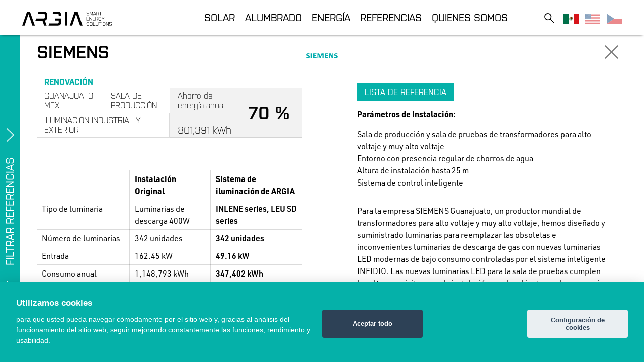

--- FILE ---
content_type: text/html; charset=UTF-8
request_url: https://argia.com.mx/es/references/352-industry-and-outdoor-lighting-siemens-transformadores-guanajuato-mex/client-13
body_size: 10459
content:
<!doctype html>
<html lang="es">
  <head>
    <!-- Required meta tags -->
    <meta charset="utf-8" >
    <meta name="viewport" content="width=device-width, initial-scale=1, shrink-to-fit=no" >
	<meta http-equiv="X-UA-Compatible" content="IE=edge" >
		<link rel="stylesheet" href="https://use.typekit.net/fnh5hhg.css" />
		<title>SIEMENS - GUANAJUATO - Sala de producción | ARGIA
</title>
		<meta property='og:image' content='https://argia.com.mx/images/references/0/0/-/o/5e467cd9c1c16_foto-00.jpg'/>
<meta property='og:title' content='SIEMENS - GUANAJUATO - Sala de producción'/>
<meta property='og:description' content='Para la empresa SIEMENS Guanajuato, un productor mundial de transformadores para alto voltaje y muy alto voltaje, hemos diseñado y suministrado luminarias para reemplazar las obsoletas e inconvenientes luminarias de descarga de gas con nuevas luminarias LED modernas de bajo consumo controladas por el sistema inteligente INFIDIO. Las nuevas luminarias LED para la sala de pruebas cumplen los altos requisitos para la instalación en el ambiente con la presencia regular de chorros de agua. Para fines de inspección y prueba, es posible simplemente aumentar el nivel de iluminancia. La instalación se llevó a cabo a una altura de hasta 25 m. La entrega también incluyó luminarias para la iluminación exterior de la sala de producción, como estacionamiento, área de manejo y expediciones al aire libre. Con ARGIA SMART LIGHTING SOLUTION, el cliente ahorra hasta un 70% en costos operativos de iluminación.'/>
<meta property='og:author' content='ARGIA'/>
<meta property='og:url' content='https://argia.com.mx/es/references/352-industry-and-outdoor-lighting-siemens-transformadores-guanajuato-mex/client-13'/>
				
			<script>
				document.write('<link rel="stylesheet" href="/css/main.css?dev=' + Math.floor(Math.random() * 100000) + '"\>');
			</script>
		
		
		
		<link rel="apple-touch-icon" sizes="76x76" href="/images/favicon/apple-touch-icon.png">
		<link rel="icon" type="image/png" sizes="32x32" href="/images/favicon/favicon-32x32.png">
		<link rel="icon" type="image/png" sizes="16x16" href="/images/favicon/favicon-16x16.png">
		<link rel="manifest" href="/images/favicon/site.webmanifest">
		<link rel="mask-icon" href="/images/favicon/safari-pinned-tab.svg" color="#ffffff">		
		<script src="/js/cookieconsent.js"></script>
		<script>
 window.addEventListener('load', function(){
// obtain plugin
var cc = initCookieConsent();

// run plugin with your configuration
cc.run({
    current_lang: 'es',
    autoclear_cookies: true,                   // default: false
    page_scripts: true,                        // default: false
    gtm_consent_mode: true,
    gui_options: {
        consent_modal: {
                layout: 'bar',               // box/cloud/bar
                position: 'bottom center',     // bottom/middle/top + left/right/center
                transition: 'slide',           // zoom/slide
                swap_buttons: false            // enable to invert buttons
        }
    },

    languages: {
        'es': {
            consent_modal: {
                title: 'Utilizamos cookies',
                description: 'para que usted pueda navegar cómodamente por el sitio web y, gracias al análisis del funcionamiento del sitio web, seguir mejorando constantemente las  funciones, rendimiento y usabilidad.',
                primary_btn: {
                    text: 'Aceptar todo',
                    role: 'accept_all'              // 'accept_selected' or 'accept_all'
                },
                secondary_btn: {
                    text: 'Configuración de cookies',
                    role: 'settings'        // 'settings' or 'accept_necessary'
                }
            },
            settings_modal: {
                title: 'Configuración de cookies',
                save_settings_btn: 'Ahorrar',
                accept_all_btn: 'Aceptar todo',
                reject_all_btn: 'Rechazar todo',
                close_btn_label: 'Cerrar',
                cookie_table_headers: [
                    {col1: 'Nombre'},
                    {col2: 'Dominio'},
                    {col3: 'Vencimiento'},
                    {col4: 'Descripción'}
                ],
                blocks: [
                    {
                        title: 'Utilizamos cookies',
                        description: 'Las cookies son pequeños datos enviados desde un sitio web que se almacenan en la computadora de un usuario por el navegador web mientras el usuario está navegando. Su navegador almacena cada mensaje en un pequeño archivo llamado cookie. Cuando solicita otra página del servidor, su navegador envía cookies al servidor. Las cookies se diseñaron para ser un mecanismo confiable mediante el cual los sitios web recuerdan información o registran la actividad del usuario mientras navega.'
                    }, {
                        title: 'Esencial',
                        description: 'Estas cookies son necesarias para que un sitio web funcione correctamente.',
                        toggle: {
                            value: 'necessary',
                            enabled: true,
                            readonly: true          // cookie categories with readonly=true are all treated as "necessary cookies"
                        }
                    }, {
                        title: 'Analítico',
                        description: 'Nos ayudan a comprender cómo se utiliza un sitio web. Con su ayuda podemos mejorarlo.',
                        toggle: {
                            value: 'analytics',     // your cookie category
                            enabled: false,
                            readonly: false
                        },
                        cookie_table: [             // list of all expected cookies
                            {
                                col1: '^_ga',       // match all cookies starting with "_ga"
                                col2: 'google.com',
                                col3: '2 años',
                                col4: 'Google Analytics',
                                is_regex: true
                            },
                            {
                                col1: '_gid',
                                col2: 'google.com',
                                col3: '1 los',
                                col4: 'para almacenar y contar páginas vistas',
                            }
                        ]
                    }
                ]
            }
        },
        'cs': {
            consent_modal: {
                title: 'Používáme cookies,',
                description: 'abychom Vám umožnili pohodlné prohlížení webu a díky analýze provozu webu neustále zlepšovali jeho funkce, výkon a použitelnost.',
                primary_btn: {
                    text: 'Přijmout vše',
                    role: 'accept_all'              // 'accept_selected' or 'accept_all'
                },
                secondary_btn: {
                    text: 'Nastavení cookies',
                    role: 'settings'        // 'settings' or 'accept_necessary'
                }
            },
            settings_modal: {
                title: 'Nastavení cookies',
                save_settings_btn: 'Uložit nastavení',
                accept_all_btn: 'Přijmout vše',
                reject_all_btn: 'Odmítnout vše',
                close_btn_label: 'Zavřít',
                cookie_table_headers: [
                    {col1: 'Jméno'},
                    {col2: 'Doména'},
                    {col3: 'Expirace'},
                    {col4: 'Popis'}
                ],
                blocks: [
                    {
                        title: 'Používání cookies',
                        description: 'Cookies jsou malá data odeslaná z webové stránky a uložená v počítači uživatele webovým prohlížečem uživatele, když uživatel prochází. Váš prohlížeč ukládá každou zprávu do malého souboru, který se nazývá cookie. Když si ze serveru vyžádáte další stránku, váš prohlížeč odešle cookie zpět na server. Soubory cookie byly navrženy tak, aby byly spolehlivým mechanismem, pomocí kterého si webové stránky zapamatují informace nebo zaznamenají aktivitu uživatele při prohlížení.'
                    }, {
                        title: 'Nezbytné cookies',
                        description: 'Tyto cookies jsou potřeba, aby web fungoval správně',
                        toggle: {
                            value: 'necessary',
                            enabled: true,
                            readonly: true          // cookie categories with readonly=true are all treated as "necessary cookies"
                        }
                    }, {
                        title: 'Analytické cookies',
                        description: 'Pomáhají nám pochopit, jak web používáte. S jejich pomocí ho můžeme zlepšovat.',
                        toggle: {
                            value: 'analytics',     // your cookie category
                            enabled: false,
                            readonly: false
                        },
                        cookie_table: [             // list of all expected cookies
                            {
                                col1: '^_ga',       // match all cookies starting with "_ga"
                                col2: 'google.com',
                                col3: '2 roky',
                                col4: 'Google Analytics',
                                is_regex: true
                            },
                            {
                                col1: '_gid',
                                col2: 'google.com',
                                col3: '1 den',
                                col4: 'zabezpečí počítání zobrazení stránek',
                            }
                        ]
                    }
                ]
            }
        },
        'en': {
            consent_modal: {
                title: 'We are using cookies',
                description:  'to enable you to browse a website comfortably and thanks to analysis of website operation keep constantly improving its functions, performance and usability',
                primary_btn: {
                    text: 'Accept all',
                    role: 'accept_all'              // 'accept_selected' or 'accept_all'
                },
                secondary_btn: {
                    text: 'Cookies settings',
                    role: 'settings'        // 'settings' or 'accept_necessary'
                }
            },
            settings_modal: {
                title: 'Cookie preferences',
                save_settings_btn: 'Save settings',
                accept_all_btn: 'Accept all',
                reject_all_btn: 'Reject all',
                close_btn_label: 'Close',
                cookie_table_headers: [
                    {col1: 'Name'},
                    {col2: 'Domain'},
                    {col3: 'Expiration'},
                    {col4: 'Description'}
                ],
                blocks: [
                    {
                        title: 'Cookie usage',
                        description: "Cookies are small data sent from a website and stored on a user's computer by the user's web browser while the user is browsing. Your browser stores each message to a small file that is called cookie. When you request another page from the server, your browser sends cookie back to the server. Cookies were designed to be a reliable mechanism by which websites remember information or record user‘s activity while browsing."
                    }, {
                        title: 'Necessary cookies',
                        description: 'These cookies are necessary for a website to work correctly',
                        toggle: {
                            value: 'necessary',
                            enabled: true,
                            readonly: true          // cookie categories with readonly=true are all treated as "necessary cookies"
                        }
                    }, {
                        title: 'Analytical',
                        description: 'They help us understand how you use a website. With their help we can improve it.',
                        toggle: {
                            value: 'analytics',     // your cookie category
                            enabled: false,
                            readonly: false
                        },
                        cookie_table: [             // list of all expected cookies
                            {
                                col1: '^_ga',       // match all cookies starting with "_ga"
                                col2: 'google.com',
                                col3: '2 years',
                                col4: 'Google Analytics',
                                is_regex: true
                            },
                            {
                                col1: '_gid',
                                col2: 'google.com',
                                col3: '1 day',
                                col4: 'to store and count pageviews',
                            }
                        ]
                    }
                ]
            }
        }
    }
});
});
</script>

		<script>
   // Define dataLayer and the gtag function.
   window.dataLayer = window.dataLayer || [];
   function gtag(){dataLayer.push(arguments);}

   // Default ad_storage to 'denied'.
   gtag('consent', 'default', {
     'ad_storage': 'denied',
     'analytics_storage': 'denied'
   });
 </script>
		
		<!-- Global site tag (gtag.js) - Google Analytics -->
<script async src="https://www.googletagmanager.com/gtag/js?id=UA-22992036-43"></script>
<script type="text/plain" data-cookiecategory="analytics">
    gtag('consent', 'update', {
        'analytics_storage': 'granted'
    });
    gtag('js', new Date());
    gtag('config', 'UA-22992036-43');
</script>
	</head>
	<body class="page-reference_detail ref-352-industry-and-outdoor-lighting-siemens-transformadores-guanajuato-mex shortsearch lang-es">
					<header class="">

  <nav class="navbar navbar-light navbar-expand-lg">
    <div class="container-fluid">
      <a class="navbar-brand" href="/es/">
        <?xml version="1.0" encoding="utf-8"?>
<!-- Generator: Adobe Illustrator 22.0.0, SVG Export Plug-In . SVG Version: 6.00 Build 0)  -->
<svg version="1.1" id="Vrstva_1" xmlns="http://www.w3.org/2000/svg" xmlns:xlink="http://www.w3.org/1999/xlink" x="0px" y="0px"
	 viewBox="0 0 198.4 31.2" style="enable-background:new 0 0 198.4 31.2;" xml:space="preserve">
<g>
	<rect x="94.9" width="5.3" height="30.8"/>
	<polygon points="10.8,0 0,30.9 5.3,30.9 13.9,5.6 22.5,30.9 28,30.9 17.2,0 	"/>
	<polygon points="116.5,0 105.7,30.9 111.1,30.9 119.6,5.6 128.2,30.9 133.7,30.9 122.9,0 	"/>
	<path d="M50.2,12.9c0,0.8-0.2,1.3-0.6,1.9c-0.4,0.4-1,0.6-1.8,0.6h-17L29.3,20h15.6l3.8,10.9h5.5l-3.9-11.1c1-0.2,2-0.6,2.7-1.2
		s1.3-1.3,1.8-2.3c0.4-0.9,0.6-2,0.6-3.1V6.9c0-1.3-0.3-2.6-0.8-3.5c-0.5-1-1.3-1.8-2.4-2.4c-1-0.5-2.2-0.8-3.5-0.8H36.2l-1.6,4.5
		h13.1c0.7,0,1.3,0.2,1.8,0.6c0.4,0.4,0.6,1,0.6,1.9L50.2,12.9L50.2,12.9z"/>
	<path d="M67.7,4.6h10.9c0.7,0,1.3,0.2,1.8,0.6c0.4,0.4,0.6,1,0.6,1.9v2.8h5.3V6.8c0-1.3-0.3-2.6-0.8-3.5c-0.5-1-1.3-1.8-2.4-2.4
		C82,0.4,80.9,0,79.5,0H69.3L67.7,4.6z M86.4,15.3H73.7v4.5h7.4V24c-0.1,0.7-0.3,1.2-0.7,1.7c-0.4,0.4-1,0.6-1.8,0.6H60.1l-1.6,4.5
		h21.7c3.9,0,6.1-2.8,6.1-7.1v-8.4H86.4z"/>
	<g id="text">
		<path d="M153.8,23.3h-2.4c-1,0-1.7,0.6-1.7,1.7v4.5c0,1,0.6,1.7,1.7,1.7h2.4c1,0,1.7-0.6,1.7-1.7V25
			C155.4,23.9,154.8,23.3,153.8,23.3z M154.7,25v4.4c0,0.6-0.4,1-1,1h-2.2c-0.6,0-1-0.4-1-1V25c0-0.7,0.5-1,1-1h2.2
			C154.3,24,154.7,24.4,154.7,25z"/>
		<path d="M182.4,23.3H180c-1,0-1.7,0.6-1.7,1.7v4.5c0,1,0.6,1.7,1.7,1.7h2.4c1,0,1.7-0.6,1.7-1.7V25
			C184.1,23.9,183.5,23.3,182.4,23.3z M183.4,25v4.4c0,0.6-0.4,1-1,1h-2.2c-0.6,0-1-0.4-1-1V25c0-0.7,0.5-1,1-1h2.2
			C182.9,24,183.4,24.4,183.4,25z"/>
		<path d="M146.5,23.4h-2.3c-1,0-1.7,0.6-1.7,1.7V26c0,1,0.6,1.7,1.7,1.7h2.2c0.6,0,1,0.4,1,1v0.8c0,0.6-0.4,1-1,1h-2.1
			c-0.6,0-1-0.4-1-1v-0.8h-0.7v0.7c0,1,0.6,1.7,1.7,1.7h2.3c1,0,1.7-0.6,1.7-1.7v-0.9c0-0.9-0.7-1.5-1.7-1.5h-2.2c-0.6,0-1-0.4-1-1
			v-1c0-0.7,0.5-1,1-1h2.1c0.6,0,1,0.4,1,1v0.7h0.7V25C148.2,24,147.5,23.4,146.5,23.4z"/>
		<path d="M198.4,25.7V25c0-1-0.6-1.7-1.7-1.7h-2.3c-1,0-1.7,0.6-1.7,1.7v0.9c0,1,0.6,1.7,1.7,1.7h2.2c0.6,0,1,0.4,1,1v0.8
			c0,0.6-0.4,1-1,1h-2.1c-0.6,0-1-0.4-1-1v-0.8h-0.7v0.7c0,1,0.6,1.7,1.7,1.7h2.3c1,0,1.7-0.6,1.7-1.7v-0.9c0-0.9-0.7-1.5-1.7-1.5
			h-2.2c-0.6,0-1-0.4-1-1V25c0-0.7,0.5-1,1-1h2.1c0.6,0,1,0.4,1,1v0.7H198.4z"/>
		<polygon points="190.6,29.7 186.3,23.2 186.3,23.2 185.5,23.2 185.5,31.1 186.3,31.1 186.3,24.6 190.6,31.1 190.6,31.1 
			191.4,31.1 191.4,23.2 190.6,23.2 		"/>
		<path d="M167.8,29.4c0,0.6-0.4,1-1,1h-2.2c-0.6,0-1-0.4-1-1v-6.2h-0.7v6.2c0,1,0.6,1.7,1.7,1.7h2.4c1,0,1.7-0.6,1.7-1.7v-6.2H168
			v6.2H167.8z"/>
		<polygon points="157.6,23.3 156.9,23.3 156.9,31.1 161.9,31.1 161.9,30.5 157.6,30.5 		"/>
		<rect x="176.2" y="23.2" width="0.7" height="7.9"/>
		<polygon points="169.1,23.9 171.9,23.9 171.9,31.1 172.7,31.1 172.7,23.9 175.6,23.9 175.6,23.3 169.1,23.3 		"/>
		<path d="M158.4,6h3.8l0.8,2.2h0.7l-3-7.7V0.4H160l-3.2,7.8h0.7L158.4,6z M158.5,5.4l1.7-4.1l1.7,4.1H158.5z"/>
		<polygon points="170.3,1 173.1,1 173.1,8.2 173.8,8.2 173.8,1 176.7,1 176.7,0.4 170.3,0.4 		"/>
		<path d="M165.2,5.1h2.7l1.3,3.1h0.7l-1.5-3.1c0.8-0.1,1.5-0.7,1.5-1.7V2c0-1-0.6-1.7-1.7-1.7h-3.8v7.8h0.7v-3H165.2z M165.2,1h3
			c0.6,0,1,0.4,1,1v1.4c0,0.6-0.4,1-1,1h-3V1z"/>
		<path d="M146.5,0.4h-2.3c-1,0-1.7,0.6-1.7,1.7V3c0,1,0.6,1.7,1.7,1.7h2.2c0.6,0,1,0.4,1,1v0.8c0,0.6-0.4,1-1,1h-2.1
			c-0.6,0-1-0.4-1-1V5.7h-0.7v0.7c0,1,0.6,1.7,1.7,1.7h2.3c1,0,1.7-0.6,1.7-1.7V5.6c0-1-0.6-1.7-1.7-1.7h-2.2c-0.6,0-1-0.4-1-1V2
			c0-0.7,0.5-1,1-1h2.1c0.6,0,1,0.4,1,1v0.7h0.7V2C148.2,1,147.5,0.4,146.5,0.4z"/>
		<polygon points="156.3,8.2 156.3,0.4 155.5,0.4 152.9,5.3 150.3,0.5 150.3,0.4 149.6,0.4 149.6,8.2 150.3,8.2 150.3,1.8 
			152.9,6.7 155.5,1.8 155.5,8.2 		"/>
		<polygon points="178.8,19.6 179.5,19.6 179.5,16.3 179.5,16.3 182.5,11.6 181.6,11.6 179.1,15.7 176.6,11.6 175.7,11.6 
			178.8,16.4 		"/>
		<path d="M175.1,14.3v-0.8c0-1-0.7-1.8-1.8-1.8h-2.4c-1,0-1.8,0.7-1.8,1.8V18c0,1,0.7,1.8,1.8,1.8h2.3c0.4,0,0.9-0.2,1.1-0.4
			l0.1,0.4h0.6v-4h-3.7v0.6h2.9V18c0,0.6-0.4,1-1.1,1h-2.2c-0.7,0-1-0.5-1-1v-4.5c0-0.6,0.4-1.1,1-1.1h2.3c0.6,0,1.1,0.5,1.1,1.1
			v0.8H175.1z"/>
		<polygon points="153.9,19.7 154.6,19.7 154.6,11.7 153.9,11.7 153.9,18.4 149.4,11.7 149.4,11.7 148.7,11.7 148.7,19.7 
			149.4,19.7 149.4,13 		"/>
		<polygon points="147.5,19.1 143.2,19.1 143.2,16.1 147,16.1 147,15.5 143.2,15.5 143.2,12.3 147.5,12.3 147.5,11.7 142.5,11.7 
			142.5,19.7 147.5,19.7 		"/>
		<path d="M162.9,16.7h2.7l1.5,3v0.1h0.7l-1.5-3.1c0.9-0.2,1.6-0.9,1.6-1.8v-1.4c0-1-0.7-1.8-1.8-1.8h-3.9v8h0.7V16.7z M166,15.9
			h-3.1v-3.6h3.1c0.6,0,1.1,0.5,1.1,1.1v1.3C167.2,15.4,166.6,15.9,166,15.9z"/>
		<polygon points="161.1,19.1 156.8,19.1 156.8,16.1 160.6,16.1 160.6,15.5 156.8,15.5 156.8,12.3 161.1,12.3 161.1,11.7 
			156.1,11.7 156.1,19.7 161.1,19.7 		"/>
	</g>
</g>
</svg>

      </a>
      <button class="navbar-toggler navbar-menu-toggler" type="button" data-toggle="collapse"
        data-target="#navbarNavDropdown" aria-controls="navbarNavDropdown" aria-expanded="false"
        aria-label="Toggle navigation">
        <span class="navbar-toggler-icon navbar-menu-toggler-icon"></span>
      </button>
      
    
    <div class="collapse navbar-collapse" id="navbarNavDropdown">
      <ul class="navbar-nav ml-auto">

        <li class="nav-item ddown">
          <a class="nav-link  m-services" href="/es/services/solar">Solar</a>
          <div class="big-menu">
              <a class="dropdown-item" href="/es/services/solar#calculator">Calculadora solar</a>                <a class="dropdown-item" href="/es/services/solar#roof">Techo</a>
                <a class="dropdown-item" href="/es/services/solar#parking">Estacionamiento</a>
                <a class="dropdown-item" href="/es/services/solar#land">Tierra</a>
                                <a class="dropdown-item" href="/es/services/solar#omp">Programa de O&amp;M</a>
                                <a class="dropdown-item" href="/es/services/solar#references">Referencias</a>            
          </div>
        </li>
        <li class="nav-item ddown">
          <a class="nav-link m-services" href="/es/services/lighting"  >Alumbrado</a>
          <div class="big-menu">
                <a class="dropdown-item" href="/es/services/lighting#lighting-renovation">Renovación</a>
                <a class="dropdown-item" href="/es/services/lighting#new-building">Nuevo edificio</a>
                <a class="dropdown-item" href="/es/services/lighting#street-lighting">Alumbrado público</a>
                <a class="dropdown-item" href="/es/services/lighting#references">Referencias</a>            
          </div>
        </li>
        <li class="nav-item ddown">
          <a class="nav-link  m-services" href="/es/services/energy-solutions">Energía</a>
          <div class="big-menu">
                <a class="dropdown-item" href="/es/services/energy-solutions#electroinstallation">Instalaciones eléctricas</a>
                <a class="dropdown-item" href="/es/services/energy-solutions#maintenance">Operación y Mantenimiento</a>
                <a class="dropdown-item" href="/es/services/energy-solutions#metering">Medida</a>           
                <a class="dropdown-item"  href="/es/services/energy-solutions#bess">Battery Energy Storage System</a>          </div>
        </li>
        <li class="nav-item ddown">
          <a class="nav-link m-references"  href="/es/references/services/all">Referencias</a>
          <div class="big-menu">
                <a class="dropdown-item"  href="/es/references/services/all">Ahorros de energia</a>                <a class="dropdown-item" href="/es/references/services/lighting">Alumbrado</a>
                <a class="dropdown-item" href="/es/references/services/solar">Solar</a>
          </div>
        </li>
        <li class="nav-item ddown">
          <a class="nav-link  m-intro" href="/es/intro">Quienes somos</a>
          <div class="big-menu">
                <a class="dropdown-item" href="/es/intro#intro">Introducción</a>
                <a class="dropdown-item" href="/es/intro#numbers">En Numeros</a>     
                <a class="dropdown-item" href="/es/intro#news-index">Noticias</a>
                <a class="dropdown-item" href="/es/intro#contacts">Contactos</a>
          </div>
        </li>

      </ul>
      
    </div>
    <button class="navbar-toggler navbar-search-toggler" type="button" data-toggle="collapse" data-target="#naseptavac" aria-controls="navbarnaseptavac" aria-expanded="false" aria-label="Toggle search">
      <span class="navbar-toggler-icon navbar-search-toggler-icon"></span>
    </button>
  

    <div class="flags">
                                                                              
      <a href="/es/references/352-industry-and-outdoor-lighting-siemens-transformadores-guanajuato-mex/client-13" class=" active"><img src="/images/misc/es.svg"></a>
      <a href="/en/references/352-industry-and-outdoor-lighting-siemens-transformadores-guanajuato-mex/client-13" class=""><img src="/images/misc/en.svg"></a>
      <a href="/cs/references/352-industry-and-outdoor-lighting-siemens-transformadores-guanajuato-mex/client-13" class=""><img src="/images/misc/cs.svg"></a>
    </div>
  </div>
  </nav>

</header>
<div class="collapse" id="naseptavac">
  <div class="row">
    <div class="col-10 col-lg-6  mr-auto ml-auto">
      <form class="d-block">
        <input class="form-control naseptavac typeahead-search" type="text"
          placeholder="Buscar" data-refs="Referencias"
          data-news="Noticias">
        <a href="#" class="close" type="button" data-toggle="collapse" data-target="#naseptavac" aria-controls="navbarnaseptavac" aria-expanded="false" aria-label="Toggle search"></a>
      </form>
    </div>
    
  </div>
  <div class="row scrolled">
    <div class="col-12 col-lg-6">
      <div class="inner references">
        <h3><span>Referencias</span></h3>
        <ul class="list-unstyled"></ul>
      </div>

    </div>
    <div class="col-12 col-lg-6">
      <div class="inner news">
        <h3><span>Noticias</span></h3>
        <ul class="list-unstyled"></ul>
      </div>
    </div>
  </div>

</div>
				  
        <section class="references references-detail rs-detail">
      <div class="container-fluid">
       
        <div class="row main-row">
          <div class="col-12 tritem">

            <div class="row">
  <div class="col-12 order-3 order-md-1 col-md-4 d-flex col-ref-title align-items-center">
    <h1>SIEMENS</h1>
  </div>

    <div class="col-6 order-1 order-md-2 col-md-4">
            <div class="row logo-row">
      <div class="col-12"> <img src="/images/clients/)/a/v/r/5e50f8f3de439_03_SIEMENS (barva).svg" alt="SIEMENS"  ></div>
      </div>
          </div>
    <div class="col-6 order-2 order-md-3 col-md-4 d-flex align-items-center justify-content-end">
      <div class="ref-close">
                
        <a class="close" href="/es/#references" data-refid="16"></a>
      </div>
    </div>
  
</div>
<div class="row ref-row">
    <div class="col-lg-6 col-ref-info">
     
      <div class="row desc-table">
        <div class="col-12 category">Renovación</div>
        <div class="col-md-6">
          <div class="row">
            <div class="ditem col-sm-6">GUANAJUATO, MEX</div>
            <div class="ditem col-sm-6">Sala de producción</div>
            <div class="ditem col-sm-12">Iluminación industrial y exterior</div>
           
          </div>
        </div>
        <div class="col-md-6" >
          <div class="row saving-row">
            <div class="annual-saving ditem col-sm-6">
              <span class="lower">Ahorro de energía anual</span>
              <span class="savings">801,391&nbsp;<span class="lower">kWh</span>
            </div>
            <div class="ditem col-sm-6 saving"><span>70&nbsp;%</span></div>
          </div>
        </div>
      </div>
              <h3 class="d-md-none">Instalación Original</h3>
        <table class="table data-table">
          <thead>
              <tr>
                <th></th>
                <th>Instalación Original</th>
                <th class="d-none d-md-table-cell">Sistema de iluminación de ARGIA</th>
              </tr>
          </thead>
          <tbody>
          <tr>
            <td>Tipo de luminaria </td>
            <td>Luminarias de descarga 400W</td>
            <td class="d-none d-md-table-cell"><strong>INLENE series, LEU SD series</strong></td>
          </tr>
          <tr>
              <td>Número de luminarias </td>
              <td>342&nbsp;unidades</td>
              <td class="d-none d-md-table-cell"><strong>342&nbsp;unidades</strong> </td>
            
          </tr>
          <tr>
            <td>Entrada</td>
            <td>162.45&nbsp;kW</td>
            <td class="d-none d-md-table-cell"><strong>49.16&nbsp;kW</strong></td>
          </tr>
          <tr>
            <td>Consumo anual </td>
            <td>1,148,793&nbsp;kWh</td>
            <td class="d-none d-md-table-cell"><strong>347,402&nbsp;kWh</strong></td>
          </tr>
          <tr class="d-none d-md-table-row result-row"><td>Resultado del proyecto</td><td colspan="2">
	
		
			Los costos operativos totales del cliente se redujeron en un 70% gracias a la ARGIA SMART LIGHTING SOLUTION.
		
	
</td></tr>          <tr class="d-none d-md-table-row result-row"><td>Retorno de inversión </td><td colspan="2">1.7 años</td></tr>                  </tbody>
        </table>

        <h3 class="d-md-none title-argia-solution">Sistema de iluminación de ARGIA</h3>
        <table class="table d-md-none data-table">
          <tr><td>Tipo de luminaria </td><td><strong><p>INLENE series, LEU SD series</p></strong></td></tr>
          <tr><td>Número de luminarias </td><td><strong>342&nbsp;ks</strong> </td></tr>
          <tr><td>Entrada</td><td><strong>49.16&nbsp;kW</strong></td></tr>
          <tr><td>Consumo anual </td><td><strong>347402&nbsp;kWh</strong></td></tr>
          <tr class="result-row"><td>Resultado del proyecto</td><td>
	
		
			Los costos operativos totales del cliente se redujeron en un 70% gracias a la ARGIA SMART LIGHTING SOLUTION.
		
	
</td></tr>          <tr class="result-row"><td>Retorno de inversión </td><td>1.7 años</td></tr>                    </table>     
        </div>
    
    <div class="col-lg-6 col-ref-info">
      <a href="/files/references/s/e/ /s/63f877520587c_ARGIA RL SIEMENS ES.pdf" class="download-ref">Lista de referencia</a>        <p><strong>Parámetros de Instalación:</strong></p> 
        <ul class="list-unstyled dash">
	<li>Sala de producción y sala de pruebas de transformadores para alto voltaje y muy alto voltaje</li>
	<li>Entorno con presencia regular de chorros de agua</li>
	<li>Altura de instalación hasta 25 m</li>
	<li>Sistema de control inteligente</li>
</ul>
        <p>Para la empresa SIEMENS Guanajuato, un productor mundial de transformadores para alto voltaje y muy alto voltaje, hemos diseñado y suministrado luminarias para reemplazar las obsoletas e inconvenientes luminarias de descarga de gas con nuevas luminarias LED modernas de bajo consumo controladas por el sistema inteligente INFIDIO. Las nuevas luminarias LED para la sala de pruebas cumplen los altos requisitos para la instalación en el ambiente con la presencia regular de chorros de agua. Para fines de inspección y prueba, es posible simplemente aumentar el nivel de iluminancia. La instalación se llevó a cabo a una altura de hasta 25 m. La entrega también incluyó luminarias para la iluminación exterior de la sala de producción, como estacionamiento, área de manejo y expediciones al aire libre. Con ARGIA SMART LIGHTING SOLUTION, el cliente ahorra hasta un 70% en costos operativos de iluminación.</p>
    </div>
  </div>
          </div>

          <div class="ref-nav">
              <a class="left" href="/es/references/352-industry-and-outdoor-lighting-siemens-transformadores-guanajuato-mex/client-13"></a>
              <span class="counter">1 / 1</span>
              <a class="right" href="/es/references/352-industry-and-outdoor-lighting-siemens-transformadores-guanajuato-mex/client-13"></a>
            </div>
            
        </div>
        
        <div class="row gallery">

                      <div class="col-12 col-md-6 ritem" style="background-image: url('/media/cache/reference_preview/images/references/0/0/-/o/5e467cd9c1c16_foto-00.jpg');background-position: center bottom;" data-href="/es/references/foto/352-industry-and-outdoor-lighting-siemens-transformadores-guanajuato-mex/client-13?current=75">
            </div>
                        <div class="col-12 col-md-6 ritem" style="background-image: url('/media/cache/reference_preview/images/references/1/0/-/o/5e467cda30e29_foto-01.jpg');background-position: center bottom;" data-href="/es/references/foto/352-industry-and-outdoor-lighting-siemens-transformadores-guanajuato-mex/client-13?current=76">
            </div>
                        <div class="col-12 col-md-6 ritem" style="background-image: url('/media/cache/reference_preview/images/references/2/0/-/o/5e467cdab4438_foto-02.jpg');background-position: center bottom;" data-href="/es/references/foto/352-industry-and-outdoor-lighting-siemens-transformadores-guanajuato-mex/client-13?current=77">
            </div>
                        <div class="col-12 col-md-6 ritem" style="background-image: url('/media/cache/reference_preview/images/references/3/0/-/o/5e467cdb32cfd_foto-03.jpg');background-position: center bottom;" data-href="/es/references/foto/352-industry-and-outdoor-lighting-siemens-transformadores-guanajuato-mex/client-13?current=78">
            </div>
                      
         </div>

		<div class="ref-filter ">
			<form class="form" action="/es/references-filter" method="POST">
				<input type="hidden" name="_redir" value="/es/#references">
				<div class="row">
				<div class="col-10 col-xl-10">
				<div class="input-group naseptavac-ref">
					<div class="input-group-prepend">
						<span class="input-group-text lupa"></span>
					</div>
					<input type="text" class="form-control typeahead-ref-search" id="fulltext" placeholder="">
				</div>
				</div>
				<div class="col-2 col-xl-2">
				<span class="filter-total">138</span>
				</div>
				</div>
				
				<fieldset>
					<legend>Servicios</legend>
					                    															
					<div class="custom-control custom-checkbox">
						<input type="checkbox" class="custom-control-input" id="gservice_1" name="gservices[]" value="1"  >
						<label class="custom-control-label" for="gservice_1"><strong>Iluminación</strong> </label>
					</div>
															<div class="custom-control custom-checkbox">
						<input type="checkbox" class="custom-control-input" id="service_1" name="services[]" value="1"  >
						<label class="custom-control-label" for="service_1">Renovación <span class="cnt">(95)</span></label>
					</div>
					                    															<div class="custom-control custom-checkbox">
						<input type="checkbox" class="custom-control-input" id="service_2" name="services[]" value="2"  >
						<label class="custom-control-label" for="service_2">Nueva construcción <span class="cnt">(16)</span></label>
					</div>
					                    															<div class="custom-control custom-checkbox">
						<input type="checkbox" class="custom-control-input" id="service_3" name="services[]" value="3"  >
						<label class="custom-control-label" for="service_3">Municipio <span class="cnt">(3)</span></label>
					</div>
					                    															
					<div class="custom-control custom-checkbox" style="margin-top: 15px;">
						<input type="checkbox" class="custom-control-input" id="gservice_2" name="gservices[]" value="2"  >
						<label class="custom-control-label" for="gservice_2"><strong>Solar</strong> </label>
					</div>
															<div class="custom-control custom-checkbox">
						<input type="checkbox" class="custom-control-input" id="service_4" name="services[]" value="4"  >
						<label class="custom-control-label" for="service_4">Roof <span class="cnt">(18)</span></label>
					</div>
					                    					                    															<div class="custom-control custom-checkbox">
						<input type="checkbox" class="custom-control-input" id="service_7" name="services[]" value="7"  >
						<label class="custom-control-label" for="service_7">Land <span class="cnt">(2)</span></label>
					</div>
					                    															<div class="custom-control custom-checkbox">
						<input type="checkbox" class="custom-control-input" id="service_8" name="services[]" value="8"  >
						<label class="custom-control-label" for="service_8">Techo y estacionamiento <span class="cnt">(2)</span></label>
					</div>
					                    					
				</fieldset>
				<fieldset>
					<legend>Sector Industrial</legend>
					<div class="industries" data-scrolltop="0">
										<div class="custom-control custom-checkbox">
						<input type="checkbox" class="custom-control-input" id="industry_3" name="industries[]" value="3"  >
						<label class="custom-control-label" for="industry_3">Administracion <span class="cnt">(2)</span></label>
					</div>
										<div class="custom-control custom-checkbox">
						<input type="checkbox" class="custom-control-input" id="industry_10" name="industries[]" value="10"  >
						<label class="custom-control-label" for="industry_10">Automotriz <span class="cnt">(39)</span></label>
					</div>
										<div class="custom-control custom-checkbox">
						<input type="checkbox" class="custom-control-input" id="industry_6" name="industries[]" value="6"  >
						<label class="custom-control-label" for="industry_6">Construcción <span class="cnt">(9)</span></label>
					</div>
										<div class="custom-control custom-checkbox">
						<input type="checkbox" class="custom-control-input" id="industry_30" name="industries[]" value="30"  >
						<label class="custom-control-label" for="industry_30">Fundición <span class="cnt">(1)</span></label>
					</div>
										<div class="custom-control custom-checkbox">
						<input type="checkbox" class="custom-control-input" id="industry_2" name="industries[]" value="2"  >
						<label class="custom-control-label" for="industry_2">Industria Aeronáutica <span class="cnt">(3)</span></label>
					</div>
										<div class="custom-control custom-checkbox">
						<input type="checkbox" class="custom-control-input" id="industry_20" name="industries[]" value="20"  >
						<label class="custom-control-label" for="industry_20">Industria de alimentos <span class="cnt">(3)</span></label>
					</div>
										<div class="custom-control custom-checkbox">
						<input type="checkbox" class="custom-control-input" id="industry_9" name="industries[]" value="9"  >
						<label class="custom-control-label" for="industry_9">Industria electrica <span class="cnt">(3)</span></label>
					</div>
										<div class="custom-control custom-checkbox">
						<input type="checkbox" class="custom-control-input" id="industry_19" name="industries[]" value="19"  >
						<label class="custom-control-label" for="industry_19">Industria farmacéutica <span class="cnt">(3)</span></label>
					</div>
										<div class="custom-control custom-checkbox">
						<input type="checkbox" class="custom-control-input" id="industry_14" name="industries[]" value="14"  >
						<label class="custom-control-label" for="industry_14">Industria química <span class="cnt">(5)</span></label>
					</div>
										<div class="custom-control custom-checkbox">
						<input type="checkbox" class="custom-control-input" id="industry_17" name="industries[]" value="17"  >
						<label class="custom-control-label" for="industry_17">Industria textil <span class="cnt">(2)</span></label>
					</div>
										<div class="custom-control custom-checkbox">
						<input type="checkbox" class="custom-control-input" id="industry_5" name="industries[]" value="5"  >
						<label class="custom-control-label" for="industry_5">Ingenieria <span class="cnt">(18)</span></label>
					</div>
										<div class="custom-control custom-checkbox">
						<input type="checkbox" class="custom-control-input" id="industry_4" name="industries[]" value="4"  >
						<label class="custom-control-label" for="industry_4">Logística y almacenamiento <span class="cnt">(27)</span></label>
					</div>
										<div class="custom-control custom-checkbox">
						<input type="checkbox" class="custom-control-input" id="industry_8" name="industries[]" value="8"  >
						<label class="custom-control-label" for="industry_8">Minorista <span class="cnt">(5)</span></label>
					</div>
										<div class="custom-control custom-checkbox">
						<input type="checkbox" class="custom-control-input" id="industry_12" name="industries[]" value="12"  >
						<label class="custom-control-label" for="industry_12">Procesamiento de madera <span class="cnt">(9)</span></label>
					</div>
										<div class="custom-control custom-checkbox">
						<input type="checkbox" class="custom-control-input" id="industry_18" name="industries[]" value="18"  >
						<label class="custom-control-label" for="industry_18">Procesamiento de plásticos <span class="cnt">(2)</span></label>
					</div>
										<div class="custom-control custom-checkbox">
						<input type="checkbox" class="custom-control-input" id="industry_22" name="industries[]" value="22"  >
						<label class="custom-control-label" for="industry_22">Producción de metal <span class="cnt">(3)</span></label>
					</div>
										</div>
					
				</fieldset>
				<div class="row btn-row">
					<div class="col-6">
						<button class="btn btn-outline-primary btn-reset-filter">Restablecer</button>
					</div>
					<div class="col-6 text-right">
						<button class="btn btn-primary btn-search">Buscar</button>
					</div>
				</div>
			</form>
			<div class="ucho">
				<div class="title">Filtrar referencias</div>
			</div>
		</div>
      </div>
    </section>
    
					<footer>
    <div class="container-fluid">
      <ul class="row list-unstyled">
        <li class="nav-item col col-logo">
<img src="/images/misc/ARGIA logotype Smart Energy Solutions.svg" alt="">
        </li>
        <li class="nav-item col col-6 col-md-4 col-lg-3 col-xl-auto">
            <a class="nav-link" href="/es/"  >Home</a>
            <div class="big-menu">
  
                  <a class="dropdown-item" href="/es/#services">Servicios</a>
                  <a class="dropdown-item" href="/es/#benefits">Beneficios</a>
                  <a class="dropdown-item" href="/es/#references">Referencias</a>
                  
                  <a class="dropdown-item" href="/es/#contacts">Contactos</a>
              
            </div>
          </li>
       
        <li class="nav-item  col col-6 col-md-4 col-lg-3 col-xl-auto">
          <a class="nav-link" href="/es/services/solar">Solar</a>
          <div class="big-menu">
           
                <a class="dropdown-item" href="/es/services/solar#roof">Techo</a>
                <a class="dropdown-item" href="/es/services/solar#parking">Estacionamiento</a>
                <a class="dropdown-item" href="/es/services/solar#land">Tierra</a>
                <a class="dropdown-item" href="/es/services/solar#cleaning">Limpieza</a>
                <a class="dropdown-item" href="/es/services/solar#references">Referencias</a>


            
          </div>
        </li>
        <li class="nav-item  col col-6 col-md-4 col-lg-3 col-xl-auto">
          <a class="nav-link" href="/es/services/lighting"  >Alumbrado</a>
          <div class="big-menu">

                <a class="dropdown-item" href="/es/services/lighting#lighting-renovation">Renovación</a>
                <a class="dropdown-item" href="/es/services/lighting#new-building">Nuevo edificio</a>
                <a class="dropdown-item" href="/es/services/lighting#street-lighting">Alumbrado público</a>
                <a class="dropdown-item" href="/es/services/lighting#references">Referencias</a>
                
            
          </div>
        </li>
        <li class="nav-item col col-12 col-md-4 offset-lg-3 col-lg-3 offset-xl-0 col-xl-auto">
          <a class="nav-link" href="/es/services/energy-solutions">Energía</a>
          <div class="big-menu">
                <a class="dropdown-item" href="/es/services/energy-solutions#electroinstallation">Instalaciones eléctricas</a>
                <a class="dropdown-item" href="/es/services/energy-solutions#maintenance">Operación y Mantenimiento</a>
                <a class="dropdown-item" href="/es/services/energy-solutions#metering">Medida</a>
                
                
          </div>
        </li>
        <li class="nav-item  col col-6 col-md-4 col-lg-3 col-xl-auto">
          <a class="nav-link"  href="/es/references/services/all">Referencias</a>
          <div class="big-menu">
            <a class="dropdown-item" href="/es/references/services/lighting">Alumbrado</a>
            <a class="dropdown-item" href="/es/references/services/solar">Solar</a>
          </div>
        </li>
        <li class="nav-item  col col-6 col-md-4 col-lg-3 col-xl-auto">
          <a class="nav-link" href="/es/intro">Argia</a>
          <div class="big-menu">
                <a class="dropdown-item" href="/es/intro#intro">Introducción</a>
                
                <a class="dropdown-item" href="/es/intro#numbers">En Numeros</a>
                
                <a class="dropdown-item" href="/es/intro#news-index">Noticias</a>
                <a class="dropdown-item" href="/es/intro#contacts">Contactos</a>
                <a class="dropdown-item"  href="#" data-cc="c-settings" href="#" aria-haspopup="dialog">Cookies</a>
            </div>
        </li>
      </ul>
    <div class="row">
        <div class="col-6">
            <a href="https://www.linkedin.com/company/argia-mexico-s-a-de-c-v-/"><img src="/images/misc/Linked In (modry ctverec).svg" alt="" class="ln"></a><br>
            &copy; 2026 ARGIA MÉXICO S.A. DE C.V. Todos los derechos reservados. 
        </div>
        <div class="col-6 text-right">
            <a href="#search" class="btn btn-white" type="button" data-toggle="collapse" data-target="#naseptavac" aria-controls="navbarnaseptavac" aria-expanded="false" aria-label="Toggle search">Buscar</a>
            <a href="/es/#contacts" class="btn  btn-azure">Contactos</a>
        </div>
    </div>
    </div>


</header>
			<!-- Modal -->
<div class="modal fade" id="contactFormModal" tabindex="-1" role="dialog" aria-labelledby="exampleModalLabel" aria-hidden="true" data-action="/es/form">
	<div class="modal-dialog" role="document">
	  <div class="modal-content">
		<div class="modal-header">
			<button type="button" class="close" data-dismiss="modal" aria-label="Close">
				<img src="/images/misc/krizek.svg" alt="">
			  </button>
		</div>
		<div class="modal-body">
			<form action="/es/form" method="post" class="form contact-form"></form>
		</div>
	
	  </div>
  </div>
</div>
				  			<script src="https://code.jquery.com/jquery-3.4.1.min.js" integrity="sha256-CSXorXvZcTkaix6Yvo6HppcZGetbYMGWSFlBw8HfCJo=" crossorigin="anonymous"></script>
			<script src="https://cdnjs.cloudflare.com/ajax/libs/popper.js/1.14.7/umd/popper.min.js" integrity="sha384-UO2eT0CpHqdSJQ6hJty5KVphtPhzWj9WO1clHTMGa3JDZwrnQq4sF86dIHNDz0W1" crossorigin="anonymous"></script>
			<script src="https://stackpath.bootstrapcdn.com/bootstrap/4.3.1/js/bootstrap.min.js" integrity="sha384-JjSmVgyd0p3pXB1rRibZUAYoIIy6OrQ6VrjIEaFf/nJGzIxFDsf4x0xIM+B07jRM" crossorigin="anonymous"></script>
			<script src="https://cdnjs.cloudflare.com/ajax/libs/gsap/3.11.3/gsap.min.js"></script>
			<script src="https://cdnjs.cloudflare.com/ajax/libs/gsap/3.11.3/ScrollTrigger.min.js"></script>
			<script src="https://cdnjs.cloudflare.com/ajax/libs/gsap/3.11.3/ScrollToPlugin.min.js"></script>
			<script src="//cdnjs.cloudflare.com/ajax/libs/ScrollMagic/2.0.7/ScrollMagic.min.js"></script>
			<script src="https://cdnjs.cloudflare.com/ajax/libs/ScrollMagic/2.0.7/plugins/animation.gsap.js" integrity="sha256-peenofh8a9TIqKdPKIeQE7mJvuwh+J0To7nslvpj1jI=" crossorigin="anonymous"></script>
			<script src="//cdnjs.cloudflare.com/ajax/libs/ScrollMagic/2.0.7/plugins/debug.addIndicators.min.js"></script>
			<script src="https://cdn.jsdelivr.net/npm/handlebars@latest/dist/handlebars.js"></script>
			<script src="https://cdnjs.cloudflare.com/ajax/libs/masonry/4.2.2/masonry.pkgd.min.js" integrity="sha256-Nn1q/fx0H7SNLZMQ5Hw5JLaTRZp0yILA/FRexe19VdI=" crossorigin="anonymous"></script>
			<script src="https://unpkg.com/imagesloaded@4/imagesloaded.pkgd.min.js"></script>
			<script>
				document.write('<script src="/js/main.min.js?dev=' + Math.floor(Math.random() * 100000) + '"><\/script>');
			</script>
			<script>
				$(document).ready(function(){
					$.get('/es/form',function(data){
						$('.contact-form').replaceWith(data);
					})
					
				});
			</script>
		
    <script>
  localStorage.setItem("position",'customers')

  </script>
  	</body>
</html>


--- FILE ---
content_type: text/html; charset=UTF-8
request_url: https://argia.com.mx/es/form
body_size: 326
content:

  <form name="form" method="post" action="/es/form" class="form contact-form">
  
    <h3>Iniciar la conversación</h3>
    <p>Para obtener más información o cualquier otra pregunta, <br>por favor contáctenos usando el siguiente formulario.</p>
    
        <div class="form-group">
        <label for="name">Nombre</label>
        <input type="text" id="form_name" name="form[name]" required="required" class="form-control" />
        <div class="invalid-feedback"></div>
      </div>
      <div class="form-group">
        <label for="surname">Apellido</label>
        <input type="text" id="form_surname" name="form[surname]" required="required" class="form-control" />
        <div class="invalid-feedback"></div>
      </div>
      <div class="form-group">
        <label for="company">Compañía</label>
        <input type="text" id="form_company" name="form[company]" required="required" class="form-control" />
        <div class="invalid-feedback"></div>
      </div>
      <div class="form-group">
        <label for="email">E-mail</label>
        <input type="text" id="form_email" name="form[email]" required="required" class="form-control" />
        <div class="invalid-feedback"></div>
      </div>
      <div class="form-group">
        <label for="phone">Teléfono</label>
        <input type="text" id="form_phone" name="form[phone]" required="required" class="form-control" />
        <div class="invalid-feedback"></div>
      </div>
      <div class="form-group form-group-message">
        <label for="message">Tu mensaje</label>
        <textarea id="form_message" name="form[message]" required="required" class="form-control"></textarea>
        <div class="invalid-feedback"></div>
        <button class="btn" type="submit">Enviar</button>     
      </div>
      
      <input type="hidden" id="form_formtype" name="form[formtype]" value="1" /><input type="hidden" id="form__token" name="form[_token]" value="43d00ff8ec1c.Szx-V1Cjgwz_eEBrS3hfQrDS8AwkArIMc7jehPSp2bw.H2sfEzHtyH-lGwFcfjURcJ2wvGVwSPk8EYi15ZfxrM4abTItOeDGOq4XGQ" /></form>
            


--- FILE ---
content_type: image/svg+xml
request_url: https://argia.com.mx/images/misc/sipka%20(dolu)-bila.svg
body_size: 249
content:
<?xml version="1.0" encoding="utf-8"?>
<!-- Generator: Adobe Illustrator 23.0.3, SVG Export Plug-In . SVG Version: 6.00 Build 0)  -->
<svg version="1.1" id="Vrstva_1" xmlns="http://www.w3.org/2000/svg" xmlns:xlink="http://www.w3.org/1999/xlink" x="0px" y="0px"
	 viewBox="0 0 43 23" style="enable-background:new 0 0 43 23;" xml:space="preserve">
<g>
	<polygon fill="#ffffff" points="21.5,22.99 0,1.71 1.74,-0.01 21.5,19.56 41.26,-0.01 43,1.71 	"/>
</g>
</svg>


--- FILE ---
content_type: image/svg+xml
request_url: https://argia.com.mx/images/misc/es.svg
body_size: 129902
content:
﻿<?xml version="1.0" encoding="utf-8"?>
<svg id="mx" xmlns="http://www.w3.org/2000/svg" viewBox="0 0 63 42"><style>.st0{fill:#fff}.st3{fill:#549534}.st4{fill:#fbaa29;stroke:#7d4800;stroke-width:7.160823e-03}.st5{fill:#fff797}.st6{fill:#005d34}.st7{fill:#047e5b}.st9{fill:#0098d1}.st10{fill:#fff;stroke:#00817b;stroke-width:.0217}.st11{fill:#965c0f}.st12{fill:#cf934b}.st13{fill:#e7bb64}.st14{fill:#d4a36b}.st15{fill:#fbaa29}.st21{fill:none;stroke:#7e542a;stroke-width:.0102}.st22{stroke:#000;stroke-width:2.569472e-03}.st23{fill:#00693f}.st24{fill:#458b61}.st25{fill:#6a9a67}.st26{fill:#8cab6d}.st27{fill:#b0bd74}.st28{fill:#d5d07a}.st29{fill:#4d8e62}.st30{fill:#78a16a}.st31{fill:#a1b571}.st32{fill:#cecd79}.st34{fill:#ffd96d}.st35{fill:#ed1a3a}.st36{fill:#f15845}.st37{fill:#f47f52}.st38{fill:#f9a261}.st39{fill:#fec672}.st40{fill:#f16349}.st41{fill:#f6915a}.st42{fill:#fdbd6d}.st43,.st44{fill:#965c0f;stroke:#965c0f;stroke-width:7.160823e-03}.st44{fill:#d4a36b}.st45,.st46,.st47{fill:none;stroke:#8f5531;stroke-width:.0142}.st46,.st47{stroke-width:.0102}.st47{stroke:#d4a36b}.st48,.st49{fill:#965c0f;stroke:#8f5531;stroke-width:.013}.st49{fill:#d4a36b;stroke-width:7.160823e-03}.st50{fill:#965c0f;stroke:#965c0f;stroke-width:.013}.st51{fill:none;stroke:#00693f;stroke-width:.0102}.st54{fill:#24923c}.st56{fill:none;stroke:#005332;stroke-width:5.117882e-03;stroke-linecap:round}.st57{fill:#a5cf4d;stroke:#549534;stroke-width:.0102}.st58,.st59,.st61{fill:#00693f;stroke:#000;stroke-width:4.085881e-03}.st59,.st61{fill:#ed1b2d}.st61{fill:#fff}.st64{fill:#c06616}.st65{fill:#571c00}.st66{fill:#f7921e}.st67,.st68{fill:none;stroke:#000;stroke-width:6.149883e-03}.st68{stroke:#864a00}.st71{fill:#f26522}.st75{fill:#a44c0e}.st76{fill:none;stroke:#000;stroke-width:.0102}.st82,.st83{fill:#fff;stroke:#000;stroke-width:.0108}.st83{stroke-width:5.117882e-03}.st85{fill:#fec46f}</style><path class="st0" d="M20.95 0h21.02v42H20.95z"/><path fill="#00704a" stroke="#00704a" stroke-width=".036" stroke-miterlimit="10" d="M0 0h20.95v42H0z"/><path fill="#d7141a" d="M42.04 0H63v42H42.04z"/><path class="st3" d="M26.15 18.41c-.2-.47.27-.46.27-.46.75.24.39 1.21.39 1.21-.2.54.1.57.1.57.37.22.45.33.51.63.11.65.48.58.48.58l.21.55c-1.05.51-1.11-.56-1.11-.56.04-.39-.57-.82-.57-.82-.56-.42-.04-1.25-.04-1.25.17-.29-.2-.43-.2-.43l-.04-.02z"/><path class="st4" d="M25.82 17.67c-.07-.01-.16-.03-.22 0-.16.07-.37.33-.18.43.15.08.34-.07.42-.21.03-.05.08-.19-.02-.22z"/><path class="st5" d="M25.61 17.77c-.02 0-.05-.01-.07 0-.05.02-.11.11-.05.14.05.03.11-.02.13-.07.01-.02.03-.07-.01-.07z"/><path class="st4" d="M26.14 17.78c-.1-.02-.21-.04-.28-.01-.21.09-.48.45-.23.59.2.12.45-.1.55-.29.03-.06.1-.27-.04-.29z"/><path class="st5" d="M25.88 17.91a.138.138 0 0 0-.09 0c-.07.03-.15.13-.07.18.06.03.14-.03.17-.09.01-.02.03-.08-.01-.09z"/><path class="st6" d="M28.21 21.47c-1.02.49-1.16-.58-1.16-.58.04-.39-.57-.82-.57-.82-.46-.37-.01-1.18-.01-1.18.17-.3-.27-.45-.27-.45s.35.18.18.46c0 0-.5.81.06 1.23 0 0 .61.43.57.82 0 0 .04 1.06 1.12.54"/><path class="st5" d="M27.19 19.93s-.21-.03-.37.02c0 0-.15.21-.13.35 0 0 .22.01.35-.07 0-.01.15-.12.15-.3z"/><path class="st7" d="M27.14 19.98s-.22-.04-.3.03c0 0-.1.15-.07.24 0 0 .17-.03.25-.08 0 0 .03-.05.12-.19z"/><path class="st5" d="M27.35 20.18s-.19-.03-.34.02c0 0-.14.19-.11.32 0 0 .2.01.31-.07 0-.01.13-.11.14-.27z"/><path class="st7" d="M27.3 20.22s-.2-.04-.27.03c0 0-.09.14-.07.22 0 0 .16-.02.23-.07l.11-.18z"/><path class="st5" d="M27.44 20.49s-.16-.06-.3-.04c0 0-.15.14-.16.25 0 0 .17.04.29 0 0 0 .14-.07.17-.21z"/><path class="st7" d="M27.39 20.52s-.17-.06-.24-.02c0 0-.1.1-.1.17 0 0 .14.01.21-.02 0 0 .04-.03.13-.13z"/><path class="st5" d="M27.52 20.69s-.19-.04-.35 0c0 0-.16.16-.15.27 0 0 .2.02.33-.04 0 0 .15-.08.17-.23z"/><path class="st7" d="M27.47 20.73s-.2-.04-.28.01c0 0-.11.12-.09.19 0 0 .16-.01.24-.05 0 0 .03-.04.13-.15z"/><path class="st5" d="M26.94 19.76s-.21-.03-.37.02c0 0-.15.21-.13.35 0 0 .22.01.35-.07 0-.01.15-.12.15-.3z"/><path class="st7" d="M26.89 19.8s-.22-.04-.3.03c0 0-.1.15-.07.24 0 0 .17-.03.25-.08 0 .01.04-.05.12-.19z"/><path class="st5" d="M26.76 19.63s-.21-.02-.37.01c0 0-.15.13-.13.22 0 0 .22 0 .35-.05-.01.01.14-.07.15-.18z"/><path class="st7" d="M26.71 19.66s-.22-.03-.3.02c0 0-.1.1-.07.15 0 0 .17-.02.25-.05l.12-.12z"/><path class="st5" d="M26.73 19.5s-.2-.06-.37-.06c0 0-.17.1-.16.19 0 0 .22.04.35.02-.01 0 .15-.04.18-.15z"/><path class="st7" d="M26.67 19.52s-.21-.06-.3-.03c0 0-.12.08-.1.14 0 0 .17.01.26 0 0-.01.04-.04.14-.11z"/><path class="st5" d="M26.75 19.35s-.19-.09-.36-.11c0 0-.19.07-.19.16 0 0 .21.08.34.07 0 .01.16-.01.21-.12z"/><path class="st7" d="M26.69 19.36s-.2-.1-.29-.08c0 0-.13.06-.12.12 0 0 .17.04.26.04-.01 0 .04-.02.15-.08z"/><path class="st5" d="M26.79 19.23s-.17-.09-.32-.13c0 0-.18.01-.2.07 0 0 .18.08.31.11.01 0 .16.01.21-.05z"/><path class="st7" d="M26.73 19.23s-.18-.1-.26-.1c0 0-.12.02-.12.06 0 0 .15.06.24.07-.01-.01.03-.01.14-.03z"/><path class="st5" d="M26.82 19.11s-.17-.09-.32-.13c0 0-.18.01-.2.07 0 0 .18.09.31.11 0 0 .16.01.21-.05z"/><path class="st7" d="M26.76 19.11s-.18-.1-.26-.1c0 0-.12.02-.12.06 0 0 .15.06.24.07-.01-.01.03-.01.14-.03z"/><path class="st5" d="M26.85 18.99s-.16-.08-.3-.11c0 0-.17.01-.18.06 0 0 .17.07.29.09 0 0 .14.01.19-.04z"/><path class="st7" d="M26.79 18.99s-.17-.08-.25-.09c0 0-.12.01-.12.05 0 0 .15.05.22.06.01 0 .05-.01.15-.02z"/><path class="st5" d="M26.86 18.47s-.17-.01-.31.02c0 0-.15.08-.14.13 0 0 .18 0 .29-.04 0 0 .14-.04.16-.11z"/><path class="st7" d="M26.81 18.49s-.18-.01-.25.02c0 0-.1.06-.08.09 0 0 .15-.02.22-.04-.01 0 .02-.02.11-.07z"/><g><path class="st5" d="M26.81 18.31s-.18.03-.33.08c0 0-.14.11-.12.17 0 0 .19-.04.31-.1 0 0 .13-.08.14-.15z"/><path class="st7" d="M26.77 18.34s-.19.03-.27.07c0 0-.09.08-.07.11 0 0 .16-.05.23-.08-.01 0 .03-.03.11-.1z"/></g><g><path class="st5" d="M26.71 18.16s-.17.04-.31.11c0 0-.13.15-.11.23 0 0 .18-.05.29-.13-.01-.01.12-.11.13-.21z"/><path class="st7" d="M26.66 18.2s-.18.04-.25.1c0 0-.09.11-.07.15 0 0 .14-.06.21-.11.01 0 .04-.04.11-.14z"/></g><g><path class="st5" d="M26.52 18.01s-.14.05-.25.15c0 0-.1.19-.08.28 0 0 .15-.07.23-.17 0-.01.1-.14.1-.26z"/><path class="st7" d="M26.49 18.06s-.15.05-.2.13c0 0-.06.14-.04.19 0 0 .12-.08.17-.14-.01-.01.01-.06.07-.18z"/></g><g><path class="st5" d="M27.62 20.86s-.2-.05-.38 0c0 0-.17.19-.16.32 0 0 .22.02.35-.05.01 0 .17-.1.19-.27z"/><path class="st7" d="M27.56 20.9s-.22-.05-.3.01c0 0-.11.14-.1.23 0 0 .18-.01.26-.06l.14-.18z"/></g><g><path class="st5" d="M27.75 20.94s-.2-.07-.38-.01c0 0-.17.28-.16.49 0 0 .22.03.35-.07.01 0 .17-.15.19-.41z"/><path class="st7" d="M27.69 21s-.22-.08-.3.02c0 0-.12.21-.1.34 0 0 .18-.02.26-.09.01 0 .04-.07.14-.27z"/></g><g><path class="st5" d="M27.89 21s-.15-.08-.27-.01c0 0-.13.35-.12.61 0 0 .16.04.26-.09-.01 0 .11-.19.13-.51z"/><path class="st7" d="M27.84 21.07s-.16-.1-.22.02c0 0-.08.26-.07.42 0 0 .13-.03.19-.11 0 .01.03-.08.1-.33z"/></g><g><path class="st5" d="M26.87 18.9s-.16-.08-.3-.11c0 0-.17.01-.18.06 0 0 .17.07.29.09 0 0 .15.01.19-.04z"/><path class="st7" d="M26.82 18.9s-.17-.08-.25-.09c0 0-.12.01-.12.05 0 0 .14.05.22.06.01-.01.05-.01.15-.02z"/></g><g><path class="st5" d="M26.88 18.76s-.16-.04-.3-.05c0 0-.16.03-.16.08 0 0 .17.04.29.03 0 0 .14-.01.17-.06z"/><path class="st7" d="M26.83 18.76s-.17-.05-.25-.04c0 0-.11.03-.1.06 0 0 .14.02.22.02 0 0 .04-.01.13-.04z"/></g><g><path class="st5" d="M26.88 18.61s-.17-.02-.31-.01c0 0-.15.07-.15.12 0 0 .18.01.3-.01 0 0 .13-.03.16-.1z"/><path class="st7" d="M26.83 18.63s-.18-.02-.25 0c0 0-.1.05-.09.08 0 0 .15 0 .22-.02 0 0 .03-.02.12-.06z"/></g><path class="st4" d="M26.35 17.86c-.07-.02-.16-.04-.22-.01-.16.1-.37.47-.18.62.15.12.34-.1.42-.3.03-.06.08-.27-.02-.31z"/><path class="st5" d="M26.13 18.01c-.02-.01-.05-.01-.06 0-.05.03-.1.13-.05.18.04.03.1-.03.12-.09.01-.02.02-.08-.01-.09z"/><g><path d="M34.64 25.07c-.56.2-1.43.19-2.16.32-.5.09-.86-.17-1.32-.17-.56 0-1.11-.05-1.63-.21-.25-.08-.47-.4-.44-.69-.27-.01-.3.12-.27.38-.05-.01-.05.05-.1.04-.26-.05-.45-.23-.75-.33.01 0-.47-.21-.43-.15-.09-.11-.14-.08-.24-.15.06.04-.03.14-.03.19 0 .04.07.07.11.09.1.07.16.15.27.22.02.01.03.05.05.06.12.08.3.17.22.34-.06.13-.19.06-.29.07.05.07.09.18.14.19.22.04.45 0 .67.06.04.01.08.05.12.06.18.04.36.07.46.22.11.15-.02.42-.24.38.03.08.07.15.05.24.29-.06.66-.03.97.03.44.07.25.44.68.52.07.01.51.02.59.04.04.01.09 0 .13.01.17.01.5.06.67.03.11-.02.37.03.47.01.35-.05.6-.4.91-.56.14-.07.32-.03.47-.13.14-.1.31-.03.47-.03-.07-.06 0-.14 0-.2-.14.07-.24-.06-.35-.12-.06-.04-.08-.15-.01-.18.18-.08.38-.12.55-.26.07-.06.16-.05.25-.05 0-.02 0-.26.01-.27z" fill="#00adef"/><path class="st9" d="M34.65 25.32c-.05-.02-.19 0-.25.05-.17.14-.36.17-.55.26-.07.03-.05.14.01.18 0 0-.15-.06-.02-.21 0 0 .46-.17.54-.25 0-.01.1-.1.27-.03zM27.64 25.08c.1.03.24.06.29-.07.07-.17-.1-.26-.22-.34-.02-.01-.02-.05-.05-.06-.11-.06-.17-.15-.27-.22-.04-.03-.11-.05-.11-.09 0 .06.73.29.73.75 0 .03-.09.11-.15.11-.07-.01-.18-.07-.22-.08zM28.8 25.98c.22.04.35-.22.24-.38-.11-.14-.28-.18-.46-.22-.05-.01-.08-.05-.12-.06-.23-.06-.45-.02-.67-.06 0 0 .5-.06.75.05 0 0 .65.08.59.45-.01 0-.1.26-.33.22zM34.21 26.13c-.16 0-.33-.07-.47.03-.15.11-.33.06-.47.13-.32.16-.56.5-.91.56-.1.02-.37-.05-.47-.01-.16.05-.5-.02-.67-.03-.04 0-.09 0-.13-.01-.07-.01-.51-.02-.59-.04-.43-.08-.25-.45-.68-.52-.31-.05-.69-.09-.97-.03 0 0 .24-.15 1.12.03 0 0 .45.48.53.47.08-.01.59.04.61.04s.14.01.14.01.53.07.63.02c.1-.04.49.02.49.02s.65-.41.9-.56l.32-.07c.05-.01.09-.05.16-.06-.01.01.08-.09.46.02z"/><path class="st10" d="M28.9 24.43c.13 0 .24-.11.24-.24s-.11-.24-.24-.24-.24.11-.24.24c0 .14.11.24.24.24zM27.6 25.49c.13 0 .24-.11.24-.24s-.11-.24-.24-.24-.24.11-.24.24c.01.14.11.24.24.24z"/><g><path class="st10" d="M34.26 26.23c.13 0 .24-.11.24-.24s-.11-.24-.24-.24-.24.11-.24.24c0 .14.1.24.24.24z"/></g><g><path class="st11" d="M27.42 24.31c-.03.09-.11.12-.2.13-.32.03-.55-.25-.65-.52-.03-.08.05-.16.14-.16.07 0 .14.01.21 0 .3 0 .61.26.5.55z"/><path class="st12" d="M27.2 24.4c-.28.02-.49-.22-.59-.46 0-.01-.01-.02-.01-.03 0-.06.07-.11.13-.1.05 0 .09.01.14.01h.05c.03 0 .06 0 .09.01.23.04.44.24.35.48-.01.06-.09.08-.16.09z"/><path class="st13" d="M27.17 24.35c-.25.02-.44-.2-.52-.41 0-.01-.01-.02-.01-.03 0-.05.06-.09.12-.08.04 0 .08.01.12.01h.05c.03 0 .05 0 .08.01.2.03.39.21.32.42-.02.06-.1.07-.16.08z"/><g><path class="st14" d="M27.14 24.3c.06 0 .12-.01.14-.07.06-.18-.11-.34-.28-.36H26.89c-.03 0-.06-.01-.1-.01-.06-.01-.11.02-.11.07 0 .01 0 .01.01.02.06.17.24.37.45.35z"/></g></g><g><path class="st11" d="M28.93 25.99c.05.08.03.16-.02.23-.18.27-.53.28-.81.18-.08-.03-.09-.14-.03-.21.05-.05.09-.1.14-.16.17-.23.56-.31.72-.04z"/><path class="st12" d="M28.85 26.22c-.16.24-.48.25-.73.17-.01 0-.02-.01-.03-.01-.05-.04-.04-.12 0-.17.03-.04.06-.07.09-.1.01-.01.02-.03.03-.04.02-.02.04-.05.06-.07.17-.16.46-.19.59.02.06.06.04.13-.01.2z"/><path class="st13" d="M28.8 26.21c-.14.2-.43.22-.65.15-.01 0-.02-.01-.02-.01-.04-.03-.03-.1.01-.15.03-.03.06-.06.08-.09.01-.01.02-.02.03-.04l.06-.06c.15-.14.41-.17.52.01.04.07 0 .14-.03.19z"/><g><path class="st14" d="M28.74 26.21c.03-.05.07-.1.03-.16-.1-.16-.33-.12-.46 0l-.05.05-.03.03c-.02.02-.04.05-.07.08-.04.04-.05.1-.02.13.01 0 .01.01.02.01.2.05.47.03.58-.14z"/></g></g><g><path class="st11" d="M34.42 25.27c-.04-.09 0-.16.06-.23.22-.24.57-.19.83-.06.08.04.07.15 0 .21-.06.05-.1.09-.16.14-.21.21-.61.23-.73-.06z"/><path class="st12" d="M34.53 25.05c.19-.21.51-.17.74-.06.01 0 .02.01.03.02.04.04.02.12-.03.17-.04.03-.07.06-.1.09-.01.01-.03.02-.04.04-.02.02-.05.04-.07.06-.19.13-.48.12-.58-.11-.04-.08 0-.15.05-.21z"/><path class="st13" d="M34.58 25.07c.17-.18.46-.15.66-.05.01 0 .02.01.02.02.04.04.02.11-.03.14-.03.03-.07.05-.09.08-.01.01-.02.02-.04.03-.02.02-.04.04-.06.05-.17.12-.43.11-.52-.09-.02-.07.02-.14.06-.18z"/><g><path class="st14" d="M34.64 25.08c-.04.04-.08.09-.06.15.07.17.31.17.45.07.02-.01.04-.03.05-.04l.03-.03c.02-.02.05-.04.08-.06.05-.03.07-.09.03-.12 0 0-.01-.01-.02-.01-.16-.09-.42-.11-.56.04z"/></g></g></g><g><path class="st15" d="M32.65 24.93s-1.01-.19-2.23-.11c0 0-.44-.35-.6.08 0 0-.08.12.08.31 0 0-.31.35.05.78 0 0-.28.1-.17.33 0 0-.01.23.51.14 0 0 .75.32 2.35.07 0 0 .37.19.48-.13 0 0 .01-.32-.13-.36 0 0 .2-.31.03-.6 0 0 .28-.36 0-.54-.01-.02-.21-.18-.37.03z"/><g fill="none" stroke-width=".01"><path d="M33.09 26.42c-.26.32-.47-.04-.47-.04-1.34.22-2.35-.04-2.35-.04-.28.29-.49.01-.49.01" stroke="#d2801f"/><path d="M33.09 26.43c-.24.33-.47-.01-.47-.01-1.38.23-2.35-.05-2.35-.05-.32.26-.49-.02-.49-.02" stroke="#c37a24"/><path d="M33.09 26.43c-.21.33-.47.02-.47.02-1.41.27-2.35-.05-2.35-.05-.36.23-.49-.05-.49-.05" stroke="#b57228"/><path d="M33.09 26.44c-.19.34-.47.05-.47.05-1.44.29-2.35-.05-2.35-.05-.4.19-.49-.08-.49-.08" stroke="#a76b2a"/><path d="M29.78 26.34s.26.29.49-.03c0 0 1.05.25 2.35.04 0 0 .19.39.47.07" stroke="#e0861a"/></g><path class="st21" d="M30.84 24.8s.35.33.51.87c.15.54.49.9.51.92M32.63 26.52s-.11-.36.11-.37c0 0 .22-.03.18.19M32.65 24.93s-.09.25.03.31c0 0 .3.13.21-.21M30.33 24.78s.1.24-.02.3c0 0-.27.09-.25-.15M30.47 24.82s.35.33.51.87c.15.54.48.9.5.92M30.21 26.46s.19-.15.03-.34c0 0-.23-.13-.23.17M31.27 24.8s.35.33.51.87c.14.51.45.96.47.89"/></g><g><path class="st22" d="M35.43 24.52s.08.27.17.24c0 0-.1.04-.24-.21l.07-.03z"/><path class="st23" d="M33.86 23.99c.23-.01.53.1.68-.08.14-.16.2-.28.35-.42.17-.16.46-.3.69-.21.26.1.45.38.45.67 0 .22-.13.49-.38.61-.2.1-.26.1-.47.17-.24.08-1.41.04-1.72-.48-.04-.06.3-.1.39-.26.01-.01.01 0 .01 0z"/><path class="st22" d="M34.1 24.56s.08.27.17.24c0 0-.1.04-.24-.21l.07-.03zM35.93 24.12s.21.19.28.11c0 0-.06.09-.31-.04l.03-.07z"/><path class="st23" d="M35.6 23.29c.26.11.43.38.43.66 0 .22-.13.49-.38.61-.2.1-.26.1-.47.17-.24.08-1.41.04-1.72-.48.03.05.14.09.21.13.56.32 1.22.37 1.8.17.24-.08.53-.44.45-.72-.05-.18-.08-.23-.31-.54-.01-.02.01 0-.01 0z"/><path class="st22" d="M35.37 23.31s-.02-.28.08-.29c0 0-.11-.01-.16.28l.08.01zM34.87 23.64s-.02-.28.08-.29c0 0-.11-.01-.16.28l.08.01z"/><path class="st7" d="M35.63 23.38v-.06c-.51-.23-.94.44-.99.6-.07.21-.35.16-.54.17-.01 0-.03.01-.04.03-.01.03 0 .07.04.08.12.04.26.02.39.03.43.03.66-.34.93-.6.06-.07.31-.17.21-.25z"/><path class="st24" d="M34.5 24.22c-.12-.01-.26.02-.38-.02a.075.075 0 0 1-.05-.07c0-.01.02-.03.03-.03h.09c.17 0 .37 0 .45-.15.03-.04.08-.12.15-.21.17-.24.5-.53.81-.41v.01c0 .01.01.04.01.04.01 0 .01.01.01.01.06.07-.16.16-.23.23l-.03.03c-.25.25-.46.6-.86.57z"/><path class="st25" d="M34.52 24.2c-.11-.01-.25.02-.37 0-.03-.01-.05-.04-.06-.06-.01-.01.01-.03.02-.04h.09c.15 0 .36 0 .44-.12.04-.04.1-.11.16-.19.17-.25.5-.54.77-.45v.01c0 .01.01.03.01.03.01 0 .01.01.01.01.05.06-.16.16-.23.22l-.03.03c-.23.24-.42.59-.81.56z"/><path class="st26" d="M34.54 24.19c-.1-.01-.25.03-.37.01-.04 0-.06-.03-.07-.04-.01-.01 0-.03 0-.04.02-.01.07.01.09.01.14 0 .34 0 .44-.1.06-.03.12-.09.17-.17.17-.25.5-.54.73-.49h.01c0 .01.01.02.02.02s.01 0 .01.01c.04.06-.15.15-.23.21l-.03.03c-.22.21-.4.57-.77.55z"/><path class="st27" d="M34.56 24.17c-.09-.01-.24.03-.36.02-.04 0-.06-.02-.08-.03-.02-.01-.01-.03-.01-.05.01-.01.07.01.09.01.12 0 .32 0 .44-.08.07-.03.14-.08.19-.14.17-.25.5-.54.69-.53h.01c0 .01.02.01.03.01h.01c.04.05-.15.14-.23.2l-.03.03c-.22.21-.39.58-.75.56z"/><path class="st28" d="M34.57 24.16c-.08-.01-.24.03-.35.03a.2.2 0 0 1-.09-.02c-.02-.01-.02-.03-.02-.05.01-.01.07.01.08.01.11 0 .3 0 .44-.06.08-.02.16-.06.2-.12.17-.26.5-.55.66-.57h.01s.02.01.03 0h.01c.03.04-.14.14-.22.2-.01.01-.03.02-.03.03-.21.19-.37.57-.72.55z"/><g><path class="st7" d="M34.28 24.39c.14-.07.06-.13-.02-.19.03-.04.03-.06-.02-.08-.03-.02-.06 0-.07.02-.05.09-.05.07-.05.16.01.13.08.13.16.09z"/><path class="st29" d="M34.14 24.3c0-.08 0-.06.04-.14 0-.01.01-.02.03-.02h.04c.02.01.03.02.03.04 0 .01 0 .02-.01.03.01.01.03.02.04.03.05.04.07.09-.02.13-.02.01-.04.02-.06.02-.06.01-.09-.01-.09-.09z"/><path class="st30" d="M34.15 24.3c0-.06 0-.05.04-.12 0-.01.01-.01.02-.02h.03c.02.01.03.02.03.03 0 .01 0 .02-.01.02l.03.03c.04.04.07.07 0 .11-.02.01-.03.02-.05.02-.06.02-.09 0-.09-.07z"/><path class="st31" d="M34.16 24.29c0-.05 0-.05.03-.09 0-.01.01-.01.02-.02.01 0 .02-.01.02 0 .01 0 .02.01.02.02v.02c.01.01.01.02.01.03.04.03.06.06.01.09-.01.01-.03.01-.04.02-.04.01-.07 0-.07-.07z"/><path class="st22" d="M34.22 24.31c.15.02.13-.04.19-.07 0 0-.16.05-.19.02.01-.01-.02.05 0 .05z"/><g><path class="st7" d="M34.89 24.39c.14-.07.06-.13-.02-.19.03-.04.03-.06-.02-.08-.03-.02-.06 0-.07.02-.05.09-.05.07-.05.16 0 .13.08.12.16.09z"/><path class="st29" d="M34.74 24.29c0-.08 0-.06.04-.14 0-.01.01-.02.03-.02h.04c.02.01.03.02.03.04 0 .01 0 .02-.01.03.01.01.03.02.04.04.05.04.07.09-.02.13-.02.01-.04.02-.06.02-.05.01-.09-.01-.09-.1z"/><path class="st30" d="M34.75 24.29c0-.06 0-.05.04-.12 0-.01.01-.01.02-.02h.03c.02.01.03.02.03.03 0 .01 0 .02-.01.03l.03.03c.04.04.07.07 0 .11-.02.01-.04.02-.05.02-.05.01-.08 0-.09-.08z"/><path class="st31" d="M34.77 24.29c0-.05 0-.05.03-.09 0-.01.01-.01.02-.02.01 0 .01-.01.02 0 .01 0 .02.01.02.02v.02c.01.01.01.02.02.03.04.03.06.06.01.09-.01.01-.03.02-.04.02-.05.01-.08 0-.08-.07z"/><path class="st22" d="M34.83 24.3c.15.02.13-.04.19-.07 0 0-.16.05-.19.01.01.01-.03.06 0 .06z"/></g><g><path class="st7" d="M35.42 24.39c.11-.11.02-.14-.08-.17.02-.04.01-.06-.04-.07-.04-.01-.06.02-.06.04-.02.1-.03.09 0 .17.05.11.12.09.18.03z"/><path class="st29" d="M35.26 24.34c-.02-.07-.02-.06 0-.14 0-.01.01-.02.02-.03.01-.01.02-.01.03-.01.02 0 .04.01.04.03v.03c.02.01.03.01.05.02.06.03.1.06.02.13-.02.02-.03.03-.05.04-.05.02-.09.01-.11-.07z"/><path class="st30" d="M35.27 24.34c-.02-.06-.02-.05 0-.12 0-.01.01-.02.01-.02.01-.01.02-.01.03-.01.02 0 .03.01.03.02v.03c.01.01.03.01.03.02.05.02.09.05.03.11l-.04.04c-.03.01-.07 0-.09-.07z"/><path class="st31" d="M35.28 24.33c-.02-.05-.01-.04 0-.1 0-.01.01-.01.01-.02 0 0 .01-.01.02-.01s.02 0 .03.01c0 .01.01.01.01.02.01.01.02.01.02.02.04.02.08.04.04.09-.01.01-.02.02-.04.03-.04.03-.07.03-.09-.04z"/><path class="st22" d="M35.34 24.33c.15-.03.11-.08.16-.13 0 0-.14.1-.17.07 0 0-.01.06.01.06z"/></g><g><path class="st29" d="M35.25 23.97c-.03-.07-.02-.06 0-.15 0-.01.01-.02.02-.03.01-.01.02-.01.04-.01s.04.01.04.03v.03c.02.01.03.01.05.02.06.03.1.06.03.13-.02.02-.03.03-.05.04-.06.03-.1.02-.13-.06z"/><path class="st30" d="M35.26 23.96c-.02-.06-.02-.05 0-.12 0-.01.01-.02.01-.02.01-.01.02-.01.03-.01.02 0 .03.01.03.02v.03c.01.01.02.01.03.02.05.02.09.05.03.11l-.04.04c-.03.01-.07 0-.09-.07z"/><path class="st31" d="M35.27 23.96c-.02-.05-.01-.04 0-.1 0-.01 0-.01.01-.02 0-.01.01-.01.02-.01s.02 0 .03.01c.01 0 .01.01.01.02.01.01.02.01.02.02.04.02.08.04.04.09-.01.01-.02.02-.04.03-.04.02-.07.02-.09-.04z"/><path class="st22" d="M35.34 23.95c.15-.03.11-.08.16-.13 0 0-.14.1-.17.07-.01 0-.02.07.01.06z"/></g><g><path class="st7" d="M35.09 23.73c.09-.13-.01-.14-.11-.16.01-.04-.01-.06-.05-.06s-.05.03-.05.05c0 .1-.01.09.04.16.06.12.12.08.17.01z"/><path class="st29" d="M34.92 23.72c-.04-.07-.03-.06-.03-.14 0-.01 0-.02.01-.03.01-.01.02-.01.03-.02.02 0 .04 0 .04.02 0 .01.01.02 0 .03.02 0 .03.01.05.01.06.01.11.04.05.12-.01.02-.03.04-.04.05-.03.03-.07.03-.11-.04z"/><path class="st30" d="M34.93 23.71c-.03-.05-.03-.05-.03-.12 0-.01 0-.02.01-.03 0-.01.01-.01.03-.02.02 0 .03 0 .04.01.01.01.01.01.01.02.01 0 .03.01.04.01.05.01.1.03.05.1-.01.02-.02.03-.04.04-.04.05-.08.06-.11-.01z"/><path class="st31" d="M34.93 23.7c-.03-.04-.02-.04-.02-.1 0-.01 0-.01.01-.02 0-.01.01-.01.02-.02h.03c.01 0 .01.01.01.02.01 0 .02.01.03.02.05.01.08.02.05.08-.01.01-.02.03-.03.04-.03.04-.06.04-.1-.02z"/><path class="st22" d="M35 23.68c.14-.06.09-.1.13-.16 0 0-.12.13-.15.11-.01 0-.01.06.02.05z"/></g></g><g><path class="st22" d="M27.16 22.15s.14-.17.08-.22c0 0 .07.04-.02.24l-.06-.02zM26.51 21.35s.14-.17.08-.22c0 0 .07.04-.02.24l-.06-.02zM26.74 22.89s-.17.14-.21.08c0 0 .05.07.24-.03l-.03-.05zM26.2 22.57s-.21.07-.23 0c0 0 .02.08.24.06l-.01-.06zM25.8 21.96s-.21.07-.23 0c0 0 .02.08.24.06l-.01-.06z"/><path class="st23" d="M26.06 21.39s-.75.3-.03 1.1c0 0 .32.48 1.04.51l.35.03.16-.21s-.37-.56-.4-.86c0-.01-.4-1.03-1.12-.57z"/><path class="st7" d="M26.18 21.43c0-.02-.02-.02-.02-.02.03-.05.08-.08.13-.1.16-.05.28 0 .41.08.2.12.35.31.43.53.01.04.04.12.06.16.07.19.14.38.27.54.03.04.01.08.04.11-.09.05-.16-.03-.2-.09-.07-.1-.14-.19-.2-.29-.06-.1-.09-.2-.15-.29-.09-.13-.14-.26-.22-.36-.05-.07-.23-.22-.32-.23-.1-.01-.22.01-.23-.04z"/><path class="st24" d="M26.31 21.32a.38.38 0 0 1 .26.02c.05.02.09.05.14.08.08.05.15.11.21.19.02.03.05.06.07.09.05.08.09.16.12.24.02.04.04.11.06.16.06.18.15.38.27.53.01.01.01.01.01.02.01.03 0 .06.02.08-.08.04-.14-.04-.19-.1-.07-.1-.13-.2-.2-.29a.076.076 0 0 1-.02-.04c-.05-.08-.07-.16-.12-.24-.05-.07-.08-.14-.12-.21-.03-.05-.06-.1-.1-.14-.02-.02-.05-.06-.09-.09-.07-.06-.16-.13-.22-.13-.09-.01-.2.01-.22-.03 0-.01-.02-.01-.02-.02s.01-.01.01-.02c.05-.07.09-.09.13-.1z"/><path class="st25" d="M26.33 21.33c.07-.02.19.01.25.03.04.02.09.05.13.08.08.05.14.11.2.19.02.03.05.06.07.09.04.08.09.15.12.23.02.04.05.11.06.15.06.16.17.39.27.52.01.01.01.01.01.02.01.02 0 .05.01.06-.07.03-.13-.05-.17-.11-.07-.11-.13-.21-.19-.3-.01-.02-.02-.03-.02-.04-.04-.08-.07-.16-.12-.23-.05-.07-.07-.14-.11-.2-.03-.05-.06-.09-.1-.14-.02-.02-.05-.06-.09-.09a.483.483 0 0 0-.21-.13c-.08-.01-.18 0-.21-.03 0-.01-.02-.01-.02-.02s0-.01.01-.02c.03-.03.07-.05.11-.06z"/><path class="st26" d="M26.35 21.35c.06-.02.19.02.24.04.04.03.09.05.13.08.07.05.14.11.18.19.02.03.05.06.06.09.04.08.08.15.12.23.02.04.05.1.07.15.05.15.18.39.27.51 0 .01.01.01.01.02 0 .02-.01.03 0 .04-.06.01-.11-.06-.15-.12-.07-.11-.13-.21-.18-.3-.01-.02-.02-.03-.02-.04-.04-.07-.07-.15-.12-.23-.04-.07-.07-.13-.1-.19a.642.642 0 0 0-.1-.13c-.02-.02-.05-.06-.08-.09-.06-.06-.14-.12-.2-.13-.08-.01-.17-.01-.2-.03 0-.01-.02-.01-.02-.01v-.02c.01-.05.06-.06.09-.06z"/><path class="st27" d="M26.37 21.36c.05-.01.19.04.23.06l.12.09c.07.05.13.11.17.19.02.03.05.05.06.08.03.07.08.15.11.22l.07.14c.05.13.19.4.27.49 0 .01.01.01.01.02s-.01.02-.01.02c-.05 0-.1-.07-.14-.13-.07-.11-.13-.22-.18-.3-.01-.02-.02-.03-.02-.04-.04-.07-.07-.15-.12-.22-.04-.07-.06-.13-.1-.19-.03-.05-.06-.08-.1-.12-.02-.03-.05-.06-.08-.09a.463.463 0 0 0-.19-.13c-.07-.02-.15-.02-.19-.04 0-.01-.02-.01-.02-.01 0-.01-.01-.01 0-.02.03-.02.08-.02.11-.02z"/><path class="st28" d="M26.39 21.37c.04-.01.19.05.22.07.04.03.08.06.11.09.07.05.12.11.16.2.01.03.05.05.06.08.03.07.07.14.11.21.02.04.05.09.07.14.05.12.2.4.26.48 0 .01.01.01.01.02s-.02.01-.02 0c-.04-.01-.08-.08-.12-.14-.06-.11-.13-.23-.17-.3-.01-.02-.02-.03-.02-.04-.04-.07-.07-.14-.12-.21-.04-.06-.05-.12-.09-.18l-.09-.12c-.02-.03-.05-.05-.08-.09a.38.38 0 0 0-.18-.13c-.06-.02-.13-.02-.19-.04-.01 0-.02 0-.02-.01s-.01-.01-.01-.02c.03-.01.08-.01.11-.01z"/><path class="st7" d="M26.57 22.07c-.11-.05-.1.03-.1.1-.03 0-.05.01-.04.05.01.03.03.04.05.04.08-.01.07 0 .12-.05.07-.07.03-.11-.03-.14z"/><path class="st29" d="M26.59 22.2c-.04.04-.04.03-.1.04-.01 0-.02 0-.03-.01-.01 0-.01-.01-.02-.02 0-.02 0-.03.01-.04 0 0 .01-.01.02-.01v-.04c0-.05.02-.09.09-.05.02.01.03.02.04.03.03.03.03.06-.01.1z"/><path class="st30" d="M26.58 22.19c-.04.03-.03.02-.09.03h-.02c-.01 0-.01-.01-.01-.02v-.03s.01-.01.02-.01c0-.01 0-.02.01-.03 0-.04.01-.08.07-.05.01.01.03.01.04.02.02.03.02.06-.02.09z"/><path class="st31" d="M26.57 22.19c-.03.03-.03.02-.07.03h-.02l-.01-.01v-.02l.01-.01c0-.01 0-.02.01-.02 0-.04.01-.07.05-.05.01 0 .02.01.03.02.03 0 .04.03 0 .06z"/><path class="st32" d="M26.57 22.18c-.02.02-.02.02-.05.02h-.01s-.01 0-.01-.01-.01-.01 0-.02c0-.01 0-.01.01-.01 0-.01.01-.01.01-.01 0-.03 0-.06.04-.05.01 0 .02.01.03.01 0 .02.01.04-.02.07z"/><path class="st22" d="M26.55 22.14c-.06-.1-.09-.06-.13-.08 0 0 .11.07.1.1-.01.01.04 0 .03-.02z"/><path d="M25.98 21.49s-.47.2-.05.83c0 0 .41.61.97.62l.46.05s.03-.03-.02-.04c-.05-.01-.63-.03-.83-.16 0 0-.44-.28-.54-.51 0 0-.39-.47.04-.75 0 0 .1-.11-.03-.04z" fill="#11613e"/><g><path class="st29" d="M26.21 22.15c-.04.04-.04.03-.1.04-.01 0-.02 0-.02-.01-.01 0-.01-.01-.02-.02 0-.02 0-.03.01-.04.01 0 .01-.01.02-.01v-.04c0-.05.02-.09.09-.05.02.01.03.02.04.03.02.03.03.06-.02.1z"/><path class="st30" d="M26.2 22.14c-.04.03-.03.03-.09.03h-.02c-.01 0-.01-.01-.01-.02v-.03s.01-.01.02-.01c0-.01 0-.02.01-.03 0-.04.01-.08.07-.05.01.01.03.01.04.02.02.03.02.05-.02.09z"/><path class="st31" d="M26.19 22.14c-.03.03-.03.02-.07.03h-.02l-.01-.01v-.02c0-.01.01-.01.01-.01 0-.01 0-.02.01-.02 0-.04.01-.07.05-.05.01 0 .02.01.03.02.03 0 .04.02 0 .06z"/><path class="st32" d="M26.19 22.13c-.02.02-.02.02-.05.02h-.01s-.01 0-.01-.01-.01-.01 0-.02c0-.01 0-.01.01-.01 0-.01.01-.01.01-.01 0-.03 0-.06.04-.05.01 0 .02.01.03.01 0 .02.01.04-.02.07z"/><path class="st22" d="M26.17 22.09c-.06-.1-.09-.06-.13-.08 0 0 .11.07.1.1-.01 0 .04 0 .03-.02z"/></g><g><path class="st29" d="M26.27 21.76c-.04.04-.04.03-.1.04-.01 0-.02 0-.03-.01-.01 0-.01-.01-.02-.02 0-.02 0-.03.01-.04 0 0 .01-.01.02-.01v-.04c0-.05.02-.09.09-.05.02.01.03.02.04.03.03.03.03.06-.01.1z"/><path class="st30" d="M26.26 21.75c-.04.03-.03.02-.09.03h-.02c-.01 0-.01-.01-.01-.02v-.03s.01-.01.02-.01c0-.01 0-.02.01-.03 0-.04.01-.08.07-.05.01.01.03.01.04.02.02.03.02.06-.02.09z"/><path class="st31" d="M26.25 21.75c-.03.03-.03.02-.07.03h-.02l-.01-.01v-.02c0-.01.01-.01.01-.01 0-.01 0-.02.01-.02 0-.04.01-.07.05-.05.01 0 .02.01.03.02.03 0 .04.02 0 .06z"/><path class="st32" d="M26.25 21.74c-.02.02-.02.02-.05.02h-.01s-.01 0-.01-.01-.01-.01 0-.02c0 0 0-.01.01-.01 0-.01.01-.01.01-.01 0-.03 0-.06.04-.05.01 0 .02.01.03.01 0 .02.01.04-.02.07z"/><path class="st22" d="M26.23 21.7c-.06-.1-.09-.06-.13-.08 0 0 .11.07.1.1-.01 0 .04 0 .03-.02z"/></g><g><path class="st7" d="M26.76 21.69c-.07-.1-.1-.03-.14.04-.03-.02-.05-.01-.06.02-.01.03.01.05.02.05.07.03.06.03.13.02.1-.01.09-.07.05-.13z"/><path class="st29" d="M26.71 21.81c-.06.01-.05 0-.11-.02-.01 0-.01-.01-.02-.02 0-.01-.01-.02 0-.03.01-.02.01-.03.02-.03s.01 0 .02.01c.01-.01.01-.02.02-.03.03-.04.06-.07.1 0 .01.01.02.03.02.04.02.05.01.07-.05.08z"/><path class="st30" d="M26.7 21.81c-.05.01-.04.01-.09-.01-.01 0-.01-.01-.02-.01 0-.01-.01-.01 0-.02 0-.01.01-.02.02-.02h.02c.01-.01.01-.02.02-.02.02-.04.05-.06.09-.01.01.01.02.02.02.04.01.01 0 .04-.06.05z"/><path class="st31" d="M26.7 21.8c-.04.01-.03 0-.07-.01l-.01-.01s-.01-.01 0-.02c0-.01 0-.02.01-.02h.02c.01-.01.01-.01.02-.01.02-.03.04-.05.07-.02.01.01.01.02.02.03-.01.02-.01.05-.06.06z"/><path class="st32" d="M26.7 21.79c-.03.01-.03 0-.06-.01 0 0-.01 0-.01-.01l-.01-.01c0-.01 0-.01.01-.02l.01-.01s.01-.01.02-.01c.02-.03.03-.05.05-.02l.02.02c.01.04.01.06-.03.07z"/><path class="st34" d="M26.71 21.73c-.03-.04-.04-.01-.05.01-.01-.01-.02 0-.02.01s0 .02.01.02c.03.01.02.01.05.01.03-.01.03-.03.01-.05z"/><path class="st22" d="M26.7 21.75c0-.12-.04-.1-.08-.14 0 0 .05.12.03.14.01 0 .05.02.05 0z"/></g><g><path class="st7" d="M27.08 21.94c-.07-.1-.1-.03-.14.04-.03-.02-.05-.01-.06.02-.01.03.01.05.02.05.07.03.06.03.13.02.1-.02.09-.07.05-.13z"/><path class="st29" d="M27.02 22.06c-.06.01-.05 0-.11-.02-.01 0-.01-.01-.02-.02 0-.01-.01-.02 0-.03.01-.02.01-.03.02-.03s.01 0 .02.01c.01-.01.01-.02.02-.03.03-.04.06-.07.1 0 .01.01.02.03.02.04.03.04.02.07-.05.08z"/><path class="st30" d="M27.02 22.05c-.05.01-.04 0-.09-.01-.01 0-.01-.01-.02-.01 0-.01-.01-.01 0-.02 0-.01.01-.02.02-.02h.02c.01-.01.01-.02.02-.02.02-.04.05-.06.09-.01.01.01.02.02.02.04.01.02 0 .04-.06.05z"/><path class="st31" d="M27.02 22.05c-.04.01-.03 0-.07-.01l-.01-.01s-.01-.01 0-.02c0-.01 0-.02.01-.02h.02c0-.01.01-.01.02-.01.02-.03.04-.05.07-.02.01.01.01.02.02.03-.01.02-.01.05-.06.06z"/><path class="st32" d="M27.02 22.04c-.03 0-.03 0-.06-.01 0 0-.01 0-.01-.01l-.01-.01c0-.01 0-.01.01-.02l.01-.01s.01-.01.02-.01c.02-.03.03-.05.05-.02l.02.02c.01.04.01.06-.03.07z"/><path class="st22" d="M27.02 22c0-.12-.04-.1-.08-.14 0 0 .05.12.03.14.01 0 .05.01.05 0z"/></g><g><path class="st7" d="M26.6 22.53c-.11-.05-.1.03-.1.1-.03 0-.05.01-.04.05.01.03.03.04.05.04.08-.01.07 0 .12-.05.07-.07.03-.11-.03-.14z"/><path class="st29" d="M26.61 22.66c-.04.04-.04.03-.1.04-.01 0-.02 0-.02-.01-.01 0-.01-.01-.02-.02 0-.02 0-.03.01-.04.01 0 .01-.01.02-.01v-.04c0-.05.02-.09.09-.05.02.01.03.02.04.03.03.03.03.06-.02.1z"/><path class="st30" d="M26.6 22.66c-.04.03-.03.02-.09.03h-.02c-.01 0-.01-.01-.01-.02v-.03s.01-.01.02-.01c0-.01 0-.02.01-.03 0-.04.01-.08.07-.05.01.01.03.01.04.02.02.02.03.05-.02.09z"/><path class="st31" d="M26.6 22.65c-.03.03-.03.02-.07.03h-.02c-.01 0-.01-.01-.01-.01v-.02l.01-.01c0-.01 0-.02.01-.02 0-.04.01-.07.05-.05.01 0 .02.01.03.02.03 0 .04.03 0 .06z"/><path class="st32" d="M26.59 22.64c-.02.02-.02.02-.05.02h-.01s-.01 0-.01-.01-.01-.01 0-.02c0-.01 0-.01.01-.01 0-.01.01-.01.01-.01 0-.03 0-.06.04-.05.01 0 .02.01.03.01 0 .03.02.05-.02.07z"/><path class="st22" d="M26.58 22.61c-.06-.1-.09-.06-.13-.08 0 0 .11.07.1.1-.01 0 .04-.01.03-.02z"/></g><g><path class="st7" d="M26.98 22.47c-.11-.05-.1.03-.1.1-.03 0-.05.01-.04.05.01.03.03.04.05.04.08-.01.07 0 .12-.05.07-.07.04-.11-.03-.14z"/><path class="st29" d="M27 22.6c-.04.04-.04.03-.1.04-.01 0-.02 0-.03-.01-.01 0-.01-.01-.02-.02 0-.02 0-.03.01-.04.01 0 .01-.01.02-.01v-.04c0-.05.02-.09.09-.05.02.01.03.02.04.03.03.03.04.06-.01.1z"/><path class="st30" d="M26.99 22.6c-.04.03-.03.02-.09.03h-.02c-.01 0-.01-.01-.01-.02v-.03s.01-.01.02-.01c0-.01 0-.02.01-.03 0-.04.01-.08.07-.05.01.01.03.01.04.02.02.02.03.05-.02.09z"/><path class="st31" d="M26.98 22.59c-.03.03-.03.02-.07.03h-.02l-.01-.01v-.02c0-.01.01-.01.01-.01 0-.01 0-.02.01-.02 0-.04.01-.07.05-.05.01 0 .02.01.03.02.04 0 .04.03 0 .06z"/><path class="st32" d="M26.98 22.58c-.02.02-.02.02-.05.02h-.01s-.01 0-.01-.01-.01-.01 0-.02c0 0 0-.01.01-.01 0-.01.01-.01.01-.01 0-.03 0-.06.04-.05.01 0 .02.01.03.01 0 .03.01.05-.02.07z"/><path class="st22" d="M26.96 22.54c-.06-.1-.09-.06-.13-.08 0 0 .11.07.1.1 0 .01.04 0 .03-.02z"/></g></g><g><path class="st22" d="M27.7 22.23s.05-.26-.04-.27c0 0 .1.01.11.27h-.07zM28.8 23.73s-.1.24-.18.21c0 0 .09.05.24-.17l-.06-.04zM28.05 23.69s-.18.19-.24.13c0 0 .06.08.28-.07l-.04-.06zM27.3 23.27s-.18.19-.24.13c0 0 .06.08.28-.07l-.04-.06z"/><path class="st23" d="M27.25 22.53s-.62.73.58 1.17c0 0 .6.33 1.38-.04l.38-.17.05-.32s-.7-.38-.9-.68c0 0-.98-.85-1.49.04z"/><path class="st7" d="M27.4 22.51c-.01-.02-.03 0-.03-.02a.31.31 0 0 1 .09-.18c.14-.14.29-.16.48-.15.28.01.53.13.74.32.04.03.11.1.15.14.18.17.36.32.59.41.05.02.06.08.1.1-.06.1-.18.06-.26.02-.13-.07-.25-.12-.37-.2-.12-.07-.2-.16-.32-.22-.17-.09-.29-.19-.44-.26-.09-.04-.37-.11-.47-.06-.11.05-.22.14-.26.1z"/><path class="st24" d="M27.48 22.32a.48.48 0 0 1 .29-.13h.19c.11.01.22.03.33.08.04.02.08.03.12.06.09.05.18.11.26.18.04.03.11.09.15.13.16.15.37.32.58.4.01 0 .02.01.02.01.03.02.03.06.06.07-.06.08-.17.04-.25 0-.13-.07-.25-.13-.37-.2-.02-.01-.03-.02-.05-.03-.09-.06-.17-.13-.26-.18-.09-.05-.16-.1-.24-.15-.06-.04-.12-.07-.18-.1l-.15-.05a.681.681 0 0 0-.31-.02c-.1.04-.2.12-.24.09-.01-.01-.03 0-.03-.01v-.01-.03c.02-.04.05-.08.08-.11z"/><path class="st25" d="M27.51 22.32c.07-.07.2-.1.28-.11.06 0 .12 0 .18.01.11.01.21.04.31.09.04.02.08.03.12.06.09.06.18.11.26.18.04.03.11.09.15.13.15.14.39.31.57.39.01 0 .02.01.02.01.02.02.02.05.04.06-.06.06-.16.02-.24-.02-.13-.07-.26-.14-.36-.21-.02-.01-.03-.02-.05-.03-.09-.06-.16-.13-.26-.17-.09-.05-.15-.1-.23-.15-.06-.04-.12-.06-.18-.09-.04-.01-.09-.03-.14-.05-.1-.03-.22-.05-.29-.02-.09.03-.19.1-.24.08-.01-.01-.03 0-.03-.01v-.01-.02c.02-.05.05-.09.09-.12z"/><path class="st26" d="M27.54 22.32c.06-.05.21-.09.28-.09.06 0 .12.01.18.02.11.01.2.04.3.1.03.02.08.03.12.06.08.06.17.11.25.17.05.03.11.08.15.12.14.12.41.31.56.38.01 0 .02.01.02.01.01.02.01.04.02.04-.05.04-.15 0-.23-.04-.13-.07-.26-.15-.36-.21-.02-.01-.03-.02-.04-.03-.09-.05-.16-.12-.25-.17-.08-.05-.14-.1-.22-.15-.06-.03-.11-.06-.17-.08-.04-.01-.09-.03-.14-.05-.1-.03-.21-.05-.28-.03-.09.03-.18.09-.23.08-.01-.01-.03 0-.03 0 0-.01-.01-.01-.01-.02 0-.05.04-.08.08-.11z"/><path class="st27" d="M27.57 22.32c.05-.04.22-.07.28-.07.06.01.12.02.17.03.1.02.19.04.29.11.03.02.08.03.11.05.08.06.16.11.24.17.05.03.11.07.15.11.13.11.42.31.55.37.01 0 .02.01.02.01.01.02 0 .03 0 .03-.05.03-.14-.02-.22-.06-.13-.08-.26-.16-.35-.22-.02-.01-.03-.02-.04-.03-.09-.05-.16-.12-.25-.16-.08-.04-.13-.1-.21-.14-.06-.03-.11-.05-.17-.08-.04-.01-.08-.03-.13-.05a.43.43 0 0 0-.27-.03c-.08.02-.17.07-.22.07h-.03c0-.01-.01-.01-.01-.02 0-.04.05-.07.09-.09z"/><path class="st28" d="M27.59 22.32c.04-.03.23-.05.28-.05.06.01.12.02.17.03.1.02.19.05.27.12.03.02.08.03.11.05.07.06.15.11.23.16.05.03.1.07.15.11.12.1.44.31.55.36.01 0 .02.01.02.01 0 .01-.01.02-.02.02-.05.01-.13-.04-.21-.08-.13-.08-.27-.17-.35-.22-.02-.01-.03-.02-.04-.03-.09-.05-.16-.11-.24-.16-.08-.04-.12-.1-.2-.14-.06-.03-.11-.05-.16-.07-.04-.01-.08-.03-.13-.05a.394.394 0 0 0-.26-.03c-.08.02-.16.05-.22.07-.01 0-.02.01-.03.01 0-.01-.02-.01-.02-.01.02-.05.07-.08.1-.1z"/><path class="st7" d="M28.17 22.96c-.14 0-.1.09-.05.16-.04.02-.04.04-.02.07.02.03.05.02.07.01.07-.06.07-.04.1-.11.04-.11-.02-.14-.1-.13z"/><path class="st29" d="M28.26 23.09c-.03.06-.02.05-.09.1-.01.01-.02.01-.03.01-.01 0-.02-.01-.03-.02-.01-.02-.02-.03-.01-.04 0-.01.01-.01.02-.02-.01-.01-.01-.03-.02-.04-.03-.05-.03-.1.06-.1h.06c.04.01.06.04.04.11z"/><path class="st30" d="M28.25 23.09c-.02.05-.02.04-.07.08-.01 0-.02.01-.02.01-.01 0-.02 0-.03-.01-.01-.01-.02-.02-.01-.03 0-.01.01-.01.01-.02-.01-.01-.01-.02-.01-.04-.02-.05-.03-.09.04-.09h.05c.04.01.06.03.04.1z"/><path class="st31" d="M28.23 23.08c-.02.04-.02.04-.06.07 0 0-.01.01-.02.01s-.01 0-.02-.01-.01-.02-.01-.02c0-.01 0-.01.01-.02v-.03c-.02-.04-.03-.07.03-.08h.04c.04.01.06.03.03.08z"/><path class="st32" d="M28.22 23.08c-.01.03-.01.03-.04.05l-.01.01h-.02c-.01 0-.01-.01-.01-.02v-.02-.02c-.02-.03-.03-.06.01-.07h.03c.04.01.07.02.04.07z"/><path class="st22" d="M28.19 23.05c-.12-.07-.12-.01-.19-.01 0 0 .15.02.16.06 0-.01.05-.04.03-.05z"/><path class="st23" d="M27.23 22.68s-.39.48.4.91c0 0 .77.41 1.37.11l.51-.2s.01-.04-.04-.03c-.06.01-.68.32-.97.3 0 0-.62-.05-.85-.23 0 0-.67-.27-.37-.81 0-.03.04-.2-.05-.05z"/><g><path class="st29" d="M27.83 23.24c-.03.06-.02.05-.09.1-.01 0-.02.01-.03.01-.01 0-.02-.01-.03-.02-.01-.02-.02-.03-.01-.04 0-.01.01-.01.02-.02-.01-.01-.01-.03-.02-.04-.02-.05-.03-.1.06-.1h.06c.04.01.07.04.04.11z"/><path class="st30" d="M27.82 23.24c-.02.05-.02.04-.07.08-.01 0-.01.01-.02.01s-.02 0-.03-.01c-.01-.01-.02-.02-.01-.03 0-.01.01-.01.01-.02-.01-.01-.01-.02-.01-.04-.02-.05-.03-.09.04-.09h.05c.04.01.06.04.04.1z"/><path class="st31" d="M27.81 23.24c-.02.04-.02.04-.06.07 0 0-.01.01-.02.01s-.01 0-.02-.01-.01-.02-.01-.02c0-.01 0-.01.01-.02v-.03c-.02-.04-.03-.07.03-.08h.04c.03 0 .05.02.03.08z"/><path class="st32" d="M27.79 23.24c-.01.03-.01.03-.04.05 0 0-.01.01-.02.01h-.02c-.01 0-.01-.01-.01-.02v-.01c0-.01 0-.02.01-.02-.02-.03-.03-.06.01-.07h.03c.04-.01.07.01.04.06z"/><path class="st22" d="M27.76 23.2c-.12-.07-.12-.01-.18-.01 0 0 .15.02.16.06-.01 0 .04-.04.02-.05z"/></g><g><path class="st7" d="M27.59 22.67c-.14 0-.1.09-.05.16-.04.02-.04.04-.02.07.02.03.05.02.07.01.07-.06.07-.04.1-.12.04-.1-.02-.12-.1-.12z"/><path class="st29" d="M27.67 22.8c-.03.06-.02.05-.09.1-.01.01-.02.01-.03.01-.01 0-.02-.01-.03-.02-.01-.02-.02-.03-.01-.04 0-.01.01-.01.02-.02-.01-.01-.01-.03-.02-.04-.02-.05-.03-.1.06-.1h.06c.05.01.07.04.04.11z"/><path class="st30" d="M27.66 22.8c-.02.05-.02.04-.07.08-.01 0-.02.01-.02.01-.01 0-.02 0-.03-.01-.01-.01-.02-.02-.01-.03 0-.01.01-.01.01-.02s-.01-.02-.01-.04c-.02-.05-.03-.09.05-.09h.05c.04.01.06.03.03.1z"/><path class="st31" d="M27.65 22.8c-.02.04-.02.04-.06.07-.01 0-.01.01-.02.01s-.01 0-.02-.01-.01-.02-.01-.02c0-.01 0-.01.01-.02v-.03c-.02-.04-.03-.07.03-.08h.04c.03 0 .06.02.03.08z"/><path class="st32" d="M27.64 22.79c-.01.03-.01.03-.04.05l-.01.01h-.02c-.01 0-.01-.01-.01-.02v-.02-.02c-.02-.03-.03-.06.01-.07h.03c.04.01.06.02.04.07z"/><path class="st22" d="M27.61 22.76c-.12-.07-.12-.01-.18-.01 0 0 .15.02.16.06-.01 0 .03-.04.02-.05z"/></g><g><path class="st29" d="M28.17 22.62c-.05.04-.05.03-.12.04-.01 0-.02 0-.03-.01-.01-.01-.02-.02-.02-.03 0-.02 0-.03.01-.04.01 0 .02-.01.03-.01 0-.02 0-.03.01-.05 0-.06.02-.1.11-.06.02.01.04.02.05.03.02.04.02.08-.04.13z"/><path class="st30" d="M28.16 22.61c-.05.04-.04.03-.1.04-.01 0-.02 0-.03-.01-.01 0-.01-.01-.02-.02 0-.02 0-.03.01-.03 0 0 .01-.01.02-.01 0-.01 0-.03.01-.04 0-.05.02-.09.09-.06.02.01.03.02.04.03.03.02.03.06-.02.1z"/><path class="st31" d="M28.15 22.6c-.04.03-.03.02-.08.03h-.02c-.01 0-.01-.01-.02-.02v-.03c0-.01.01-.01.01-.01 0-.01.01-.02.01-.03 0-.04.01-.08.06-.06.01.01.03.01.04.02.04.03.05.06 0 .1z"/><path class="st32" d="M28.14 22.59c-.03.02-.03.02-.06.02h-.02s-.01 0-.01-.01-.01-.01 0-.02c0-.01 0-.01.01-.01 0-.01.01-.01.01-.02 0-.03.01-.07.05-.05.01 0 .02.01.03.01.02.03.04.05-.01.08z"/><path class="st22" d="M28.13 22.54c-.07-.12-.1-.08-.16-.1 0 0 .12.09.11.13 0 0 .06-.01.05-.03z"/></g><g><path class="st7" d="M28.45 23.43c-.14 0-.1.09-.05.17-.04.02-.04.04-.02.07.02.03.05.02.07.01.07-.06.07-.04.1-.11.04-.12-.02-.14-.1-.14z"/><path class="st29" d="M28.54 23.56c-.03.06-.03.05-.09.1-.01 0-.02.01-.03.01-.01 0-.02-.01-.03-.02-.01-.02-.02-.03-.01-.04 0-.01.01-.01.02-.02-.01-.01-.01-.03-.02-.04-.03-.05-.03-.1.06-.1h.06c.05.01.07.04.04.11z"/><path class="st30" d="M28.53 23.56c-.02.05-.02.04-.07.08-.01 0-.02.01-.02.01-.01 0-.02 0-.03-.01-.01-.01-.02-.02-.01-.03 0-.01.01-.01.01-.02-.01-.01-.01-.02-.01-.04-.02-.05-.03-.09.04-.09h.05c.04.01.06.03.04.1z"/><path class="st31" d="M28.52 23.56c-.02.04-.02.04-.06.07 0 0-.01.01-.02.01s-.01 0-.02-.01-.01-.02-.01-.02c0-.01 0-.01.01-.02v-.03c-.02-.04-.03-.07.03-.08h.04c.03 0 .05.02.03.08z"/><path class="st32" d="M28.51 23.55c-.01.03-.01.03-.04.05l-.01.01h-.02c-.01 0-.01-.01-.01-.02v-.02-.02c-.02-.03-.03-.06.01-.07h.03c.03.01.06.02.04.07z"/><path class="st22" d="M28.47 23.52c-.12-.07-.12-.01-.19-.01 0 0 .15.02.16.05 0 0 .05-.03.03-.04z"/></g><g><path class="st7" d="M28.82 23.15c-.14 0-.1.09-.05.16-.04.02-.04.04-.02.07.02.03.05.02.07.01.07-.06.07-.04.1-.12.05-.1-.01-.12-.1-.12z"/><path class="st29" d="M28.91 23.28c-.03.06-.02.05-.09.1-.01 0-.02.01-.03.01-.01 0-.02-.01-.03-.01-.01-.02-.02-.03-.01-.04 0-.01.01-.01.02-.02-.01-.01-.01-.03-.02-.04-.03-.05-.03-.1.06-.1h.06c.05 0 .07.03.04.1z"/><path class="st30" d="M28.9 23.28c-.02.05-.02.04-.07.08-.01 0-.02.01-.02.01-.01 0-.02 0-.03-.01-.01-.01-.02-.02-.01-.03 0-.01.01-.01.01-.02s-.01-.02-.01-.04c-.02-.05-.03-.09.05-.09h.05c.04.01.06.03.03.1z"/><path class="st31" d="M28.89 23.28c-.02.04-.02.04-.06.07-.01 0-.01.01-.02.01s-.01 0-.02-.01-.01-.02-.01-.03c0-.01 0-.01.01-.02v-.03c-.02-.04-.03-.07.03-.08h.04c.03.01.05.03.03.09z"/><path class="st32" d="M28.88 23.27c-.01.03-.01.03-.04.05l-.01.01h-.02c-.01 0-.01-.01-.01-.02v-.02-.02c-.02-.03-.03-.06.01-.07h.03c.04.01.06.02.04.07z"/><path class="st22" d="M28.84 23.24c-.12-.07-.12-.02-.18-.01 0 0 .15.02.16.06 0-.01.04-.04.02-.05z"/></g></g><g><path class="st22" d="M31.07 23.07s.03-.29-.07-.3c0 0 .11 0 .15.29l-.08.01zM29.79 22.64s.03-.29-.07-.3c0 0 .11 0 .14.29l-.07.01zM31.12 24.19s-.09.27-.18.24c0 0 .1.05.25-.2l-.07-.04zM30.29 24.21s-.18.22-.26.16c0 0 .08.08.3-.1l-.04-.06zM29.43 23.82s-.18.22-.25.16c0 0 .08.08.3-.1l-.05-.06z"/><path class="st23" d="M29.32 23.01s-.62.86.74 1.24c0 0 .69.31 1.51-.17l.4-.22.03-.36s-.81-.36-1.04-.67c-.01.01-1.16-.84-1.64.18z"/><path class="st7" d="M29.48 22.97c-.01-.02-.04 0-.04-.02.01-.08.03-.15.08-.2.14-.17.31-.2.51-.21.31-.01.6.1.84.28.05.03.13.1.18.14.21.17.42.32.68.4.06.02.07.08.12.1-.06.12-.19.08-.29.04-.15-.07-.28-.11-.43-.18-.13-.06-.24-.15-.37-.21-.19-.08-.33-.18-.5-.24-.11-.04-.41-.09-.52-.03-.1.07-.22.18-.26.13z"/><path class="st24" d="M29.55 22.75c.08-.09.2-.15.3-.17.07-.01.13-.01.21-.01.13 0 .25.02.37.06.05.02.1.03.14.05.11.05.21.11.31.18.04.04.12.09.17.14.19.15.44.32.67.39.01 0 .02.01.03.01.03.02.04.06.07.07-.06.1-.18.06-.28.02-.15-.07-.29-.12-.42-.19l-.06-.03c-.11-.06-.2-.13-.31-.17-.11-.05-.19-.1-.28-.15a.95.95 0 0 0-.21-.09c-.04-.01-.1-.03-.16-.04-.12-.02-.26-.03-.34.01-.1.05-.21.15-.26.12-.01-.02-.04 0-.04-.01v-.01-.03c.02-.05.05-.1.09-.15z"/><path class="st25" d="M29.58 22.75c.07-.08.21-.13.3-.14.07 0 .13-.01.2 0 .12 0 .24.02.35.07.04.02.09.03.14.05.1.05.2.11.3.17.05.03.13.08.18.13.18.14.46.31.66.38.01 0 .02.01.02.01.02.02.03.05.05.06-.06.08-.17.04-.27 0-.15-.07-.29-.13-.42-.19-.02-.01-.04-.02-.05-.03-.1-.05-.19-.12-.3-.17-.1-.04-.18-.1-.27-.14-.07-.03-.13-.06-.2-.08-.04-.01-.1-.03-.16-.04-.11-.02-.25-.03-.33 0-.1.04-.2.13-.25.11-.01-.01-.03 0-.03 0v-.01c0-.01-.01-.01 0-.02.01-.07.05-.12.08-.16z"/><path class="st26" d="M29.61 22.75c.06-.06.23-.11.3-.12h.2c.12.01.23.03.34.08.04.02.09.03.13.05.1.06.19.11.29.17.05.03.12.08.18.12.16.12.47.31.65.37.01 0 .02.01.02.01.02.02.02.04.02.05-.05.05-.16.02-.26-.03-.15-.07-.3-.14-.41-.2-.02-.01-.04-.02-.05-.03-.1-.05-.19-.12-.29-.16-.1-.04-.17-.1-.25-.14-.07-.03-.13-.06-.2-.08-.04-.01-.1-.03-.16-.04a.542.542 0 0 0-.31 0c-.09.04-.19.11-.25.1-.01-.01-.03 0-.03 0 0-.01-.01-.01-.01-.02.01-.05.06-.09.09-.13z"/><path class="st27" d="M29.64 22.75c.05-.05.24-.1.3-.1.07 0 .13.01.19.01.11.01.22.03.32.09.04.02.09.03.13.05.09.06.19.11.28.16.05.03.12.07.18.11.15.11.49.3.64.36.01 0 .02.01.02.01.01.02 0 .03 0 .03-.05.03-.15 0-.25-.05a4.7 4.7 0 0 1-.4-.21c-.02-.01-.04-.02-.05-.03-.1-.05-.18-.11-.28-.16-.09-.04-.15-.1-.24-.14-.07-.03-.13-.05-.19-.07-.04-.01-.1-.03-.15-.04a.617.617 0 0 0-.3-.01c-.09.03-.18.09-.24.1-.01 0-.03.01-.03 0s-.02-.01-.01-.02c0-.02.05-.06.08-.09z"/><path class="st28" d="M29.67 22.75c.04-.03.25-.08.3-.08.07.01.13.01.19.02.11.01.21.04.31.11.03.02.09.02.12.05.08.06.18.11.27.16.06.03.12.07.18.1.14.1.51.3.63.35.01 0 .02.01.02.01 0 .01-.01.02-.02.02-.05.01-.14-.03-.24-.07-.15-.07-.31-.16-.4-.21-.02-.01-.04-.02-.05-.02-.1-.04-.18-.11-.28-.15-.09-.04-.14-.1-.23-.14a.697.697 0 0 0-.19-.06c-.05-.01-.1-.02-.15-.04-.1-.03-.2-.04-.29-.01-.08.02-.17.07-.23.09-.01 0-.02.01-.03.01h-.01c0-.01-.02 0-.02-.01.03-.07.09-.1.12-.13z"/><path class="st7" d="M30.36 23.4c-.15.02-.1.1-.04.19-.04.02-.04.05-.01.08.02.03.06.02.08.01.07-.07.07-.05.1-.14.03-.13-.04-.15-.13-.14z"/><path class="st29" d="M30.47 23.53c-.02.07-.02.06-.09.12-.01.01-.02.01-.03.01-.01 0-.02 0-.03-.01-.02-.02-.02-.03-.02-.04 0-.01.01-.02.02-.02-.01-.02-.02-.03-.02-.05-.03-.06-.04-.11.06-.12h.07c.04 0 .07.03.04.11z"/><path class="st30" d="M30.46 23.53c-.02.06-.02.05-.07.1-.01.01-.02.01-.03.01-.01 0-.02 0-.03-.01-.01-.01-.02-.02-.02-.04 0-.01.01-.01.01-.02-.01-.01-.01-.03-.01-.04-.03-.05-.04-.09.04-.11h.06c.05.01.07.04.05.11z"/><path class="st31" d="M30.45 23.53c-.02.05-.02.04-.06.08 0 0-.01.01-.02.01h-.02c-.01-.01-.02-.02-.02-.03 0-.01 0-.01.01-.02 0-.01-.01-.02-.01-.03-.02-.04-.04-.08.02-.09.01 0 .03-.01.05 0 .04 0 .07.02.05.08z"/><path class="st32" d="M30.43 23.53c-.01.04-.01.04-.04.06 0 0-.01.01-.02.01h-.02c-.01 0-.01-.01-.02-.02v-.02-.02c-.02-.03-.04-.06.01-.08.01 0 .02-.01.04-.01.05.01.07.02.05.08z"/><path class="st22" d="M30.39 23.5c-.14-.07-.14 0-.2.01 0 0 .17.01.18.05 0-.01.04-.05.02-.06z"/><path class="st23" d="M29.3 23.17s-.38.56.52.96c0 0 .89.38 1.51-.01l.55-.27s.01-.05-.05-.03c-.06.02-.72.41-1.04.41 0 0-.68 0-.96-.18 0 0-.76-.24-.48-.86.01.01.05-.19-.05-.02z"/><g><path class="st7" d="M29.9 23.61c-.15.02-.1.1-.04.19-.04.02-.04.05-.01.08.02.03.06.02.08.01.07-.07.07-.05.1-.13.03-.14-.04-.16-.13-.15z"/><path class="st29" d="M30.01 23.74c-.02.07-.02.06-.09.12-.01.01-.02.01-.03.01-.01 0-.02 0-.03-.01-.02-.02-.02-.03-.02-.05 0-.01.01-.02.02-.02a.076.076 0 0 1-.02-.04c-.03-.06-.04-.11.06-.12h.07c.04 0 .07.03.04.11z"/><path class="st30" d="M30 23.74c-.02.06-.02.05-.07.1-.01.01-.02.01-.03.01-.01 0-.02 0-.03-.01-.01-.01-.02-.02-.02-.04 0-.01.01-.01.01-.02-.01-.01-.01-.03-.01-.04-.03-.05-.04-.09.04-.11h.06c.05.01.07.04.05.11z"/><path class="st31" d="M29.99 23.74c-.02.05-.02.04-.06.08-.01 0-.01.01-.02.01h-.02c-.01-.01-.02-.02-.02-.03 0-.01 0-.01.01-.02 0-.01-.01-.02-.01-.03-.02-.04-.04-.08.02-.09.01 0 .03-.01.05 0 .04 0 .07.02.05.08z"/><path class="st32" d="M29.98 23.74c-.01.04-.01.04-.04.06 0 0-.01.01-.02.01h-.02c-.01 0-.01-.01-.02-.02v-.02-.02c-.02-.03-.04-.06.01-.08.01 0 .02-.01.04-.01.04.01.06.02.05.08z"/><path class="st34" d="M29.92 23.68c-.06.01-.04.04-.02.07-.01.01-.02.02 0 .03.01.01.02.01.03 0 .03-.03.03-.02.04-.05.01-.04-.02-.05-.05-.05z"/><path class="st22" d="M29.93 23.71c-.14-.07-.14-.01-.2.01 0 0 .17.01.18.05 0-.01.04-.05.02-.06z"/></g><g><path class="st7" d="M29.7 23.13c-.15.02-.1.1-.04.19-.04.02-.04.05-.01.08s.06.02.08.01c.07-.07.07-.05.1-.13.03-.13-.04-.16-.13-.15z"/><path class="st29" d="M29.81 23.27c-.02.07-.02.06-.09.12-.01.01-.02.01-.03.01-.01 0-.02 0-.03-.01-.02-.02-.02-.03-.02-.04 0-.01.01-.02.02-.02a.076.076 0 0 1-.02-.04c-.03-.06-.04-.11.06-.12h.07c.04-.01.06.02.04.1z"/><path class="st30" d="M29.79 23.27c-.02.06-.02.05-.07.1-.01.01-.02.01-.03.01-.01 0-.02 0-.03-.01-.01-.01-.02-.02-.02-.04 0-.01.01-.01.01-.02-.01-.01-.01-.03-.01-.04-.03-.05-.04-.09.04-.11h.06c.05.01.08.04.05.11z"/><path class="st31" d="M29.78 23.27c-.02.05-.02.04-.06.08-.01 0-.01.01-.02.01h-.02c-.01-.01-.02-.02-.02-.03 0-.01 0-.01.01-.02 0-.01-.01-.02-.01-.03-.02-.04-.04-.08.02-.09.02 0 .03-.01.05 0 .05-.01.07.01.05.08z"/><path class="st32" d="M29.77 23.27c-.01.04-.01.04-.04.06 0 0-.01.01-.02.01h-.02c-.01 0-.01-.01-.02-.02v-.02-.02c-.02-.03-.04-.06.01-.08.01 0 .02-.01.04-.01.04 0 .07.02.05.08z"/><path class="st34" d="M29.71 23.21c-.06.01-.04.04-.02.07-.01.01-.02.02 0 .03.01.01.02.01.03 0 .03-.03.03-.02.04-.05.01-.05-.01-.05-.05-.05z"/><path class="st22" d="M29.73 23.23c-.14-.07-.14 0-.2.01 0 0 .17.01.18.05-.01-.01.04-.05.02-.06z"/></g><g><path class="st7" d="M30.3 22.85c-.14-.06-.14.04-.13.14-.04 0-.06.02-.05.06.01.04.04.05.06.04.1-.02.09-.01.15-.07.11-.08.06-.13-.03-.17z"/><path class="st29" d="M30.33 23.02c-.06.05-.05.04-.13.06-.01 0-.02 0-.03-.01-.01-.01-.02-.02-.02-.03-.01-.02 0-.04.01-.05.01-.01.02-.01.03-.01v-.05c0-.06.02-.11.11-.07l.06.03c.03.04.03.08-.03.13z"/><path class="st30" d="M30.32 23.02c-.05.04-.04.03-.11.05h-.03c-.01 0-.02-.01-.02-.02-.01-.02-.01-.03 0-.04 0-.01.01-.01.02-.01 0-.01 0-.03.01-.04 0-.06.01-.1.09-.07.02.01.04.02.05.03.04.01.05.04-.01.1z"/><path class="st31" d="M30.31 23.01c-.04.04-.04.03-.09.04h-.02c-.01 0-.01-.01-.02-.02s-.01-.02 0-.03c0-.01.01-.01.01-.01 0-.01 0-.02.01-.03 0-.05.01-.09.07-.07.02 0 .03.01.04.02.04.02.05.05 0 .1z"/><path class="st32" d="M30.3 23c-.03.03-.03.02-.07.03h-.02c-.01 0-.01 0-.02-.01 0-.01-.01-.01-.01-.02s0-.01.01-.02c0-.01.01-.01.01-.02 0-.04 0-.07.04-.06.01 0 .02.01.04.01.05.02.07.05.02.09z"/><path class="st34" d="M30.28 22.92c-.05-.02-.05.02-.05.05-.02 0-.02.01-.02.02s.02.02.02.02c.04-.01.03 0 .06-.03.04-.02.02-.04-.01-.06z"/><path class="st22" d="M30.28 22.95c-.08-.13-.12-.07-.18-.1 0 0 .14.09.13.13 0 0 .07-.01.05-.03z"/></g><g><path class="st7" d="M30.83 22.9c-.14-.06-.14.04-.13.14-.04 0-.06.02-.05.06.01.04.04.05.06.04.1-.02.09-.01.15-.07.11-.08.06-.13-.03-.17z"/><path class="st29" d="M30.86 23.07c-.06.05-.05.04-.13.06-.01 0-.02 0-.03-.01-.01-.01-.02-.01-.02-.03-.01-.02 0-.04.01-.05.01-.01.02-.01.03-.01v-.05c0-.06.02-.11.11-.07l.06.03c.03.03.03.07-.03.13z"/><path class="st30" d="M30.85 23.06c-.05.04-.04.03-.11.05h-.03c-.01 0-.02-.01-.02-.02-.01-.02 0-.03 0-.04 0-.01.01-.01.02-.01 0-.01 0-.03.01-.04 0-.06.01-.1.09-.07.02.01.04.02.05.03.04.02.05.05-.01.1z"/><path class="st31" d="M30.84 23.06c-.04.04-.04.03-.09.04h-.02c-.01 0-.01-.01-.02-.02s-.01-.02 0-.03c0-.01.01-.01.02-.01 0-.01 0-.02.01-.03 0-.05.01-.09.07-.07.01 0 .03.01.04.02.03.02.04.05-.01.1z"/><path class="st32" d="M30.83 23.05c-.03.03-.03.02-.07.03h-.02c-.01 0-.01 0-.02-.01s-.01-.02-.01-.02c0-.01 0-.01.01-.02 0-.01.01-.01.01-.02 0-.04 0-.07.04-.06.01 0 .02.01.04.01.05.02.07.05.02.09z"/><path class="st22" d="M30.81 23c-.08-.13-.12-.07-.18-.1 0 0 .14.09.13.13 0 0 .06-.01.05-.03z"/></g><g><path class="st7" d="M30.71 23.89c-.15.02-.1.1-.04.19-.04.02-.04.05-.01.08.02.03.06.02.08.01.07-.07.07-.05.1-.13.03-.14-.04-.16-.13-.15z"/><path class="st29" d="M30.82 24.03c-.02.07-.02.06-.09.12-.01.01-.02.01-.03.01-.01 0-.02 0-.03-.01-.02-.02-.02-.03-.02-.04 0-.01.01-.02.02-.02-.01-.02-.02-.03-.02-.05-.03-.06-.04-.11.06-.12h.07c.04 0 .07.03.04.11z"/><path class="st30" d="M30.81 24.03c-.02.06-.02.05-.07.1-.01.01-.02.01-.03.01-.01 0-.02 0-.03-.01-.01-.01-.02-.02-.02-.04 0-.01.01-.01.01-.02-.01-.01-.01-.03-.01-.04-.03-.05-.04-.09.04-.11h.06c.05.01.07.03.05.11z"/><path class="st31" d="M30.8 24.02c-.02.05-.02.04-.06.08-.01 0-.01.01-.02.01h-.02c-.01-.01-.02-.02-.02-.03 0-.01 0-.01.01-.02 0-.01-.01-.02-.01-.03-.02-.04-.04-.08.02-.09h.05c.04 0 .07.02.05.08z"/><path class="st32" d="M30.79 24.02c-.01.04-.01.04-.04.06 0 0-.01.01-.02.01h-.02c-.01 0-.01-.01-.02-.02v-.02-.02c-.02-.03-.04-.06.01-.08.01 0 .02-.01.04-.01.04.01.06.03.05.08z"/><path class="st22" d="M30.74 23.99c-.14-.07-.14-.01-.2.01 0 0 .17.01.18.05 0-.01.04-.05.02-.06z"/></g><g><path class="st7" d="M31.1 23.55c-.15.02-.1.1-.04.19-.04.02-.04.05-.01.08.02.03.06.02.08.01.07-.07.07-.05.1-.14.03-.13-.04-.15-.13-.14z"/><path class="st29" d="M31.21 23.69c-.02.07-.02.06-.09.12-.01.01-.02.01-.03.01-.01 0-.02 0-.03-.01-.02-.02-.02-.03-.02-.04 0-.01.01-.02.02-.02-.01-.02-.02-.03-.02-.04-.03-.06-.04-.11.06-.12h.07c.04-.01.06.02.04.1z"/><path class="st30" d="M31.2 23.69c-.02.06-.02.05-.07.1-.01.01-.02.01-.03.01-.01 0-.02 0-.03-.01-.01-.01-.02-.02-.02-.04 0-.01.01-.01.01-.02-.01-.01-.01-.03-.01-.04-.03-.05-.04-.09.04-.11h.06c.04.01.07.03.05.11z"/><path class="st31" d="M31.18 23.68c-.02.05-.02.04-.06.08 0 0-.01.01-.02.01h-.02c-.01-.01-.02-.02-.02-.03 0-.01 0-.01.01-.02 0-.01-.01-.02-.01-.03-.02-.04-.04-.08.02-.09h.05c.05 0 .07.02.05.08z"/><path class="st32" d="M31.17 23.68c-.01.04-.01.03-.04.06 0 0-.01.01-.02.01h-.02c-.01 0-.01-.01-.02-.02v-.02-.02c-.02-.03-.04-.06.01-.08.01 0 .02-.01.04-.01.04.01.07.03.05.08z"/><path class="st22" d="M31.13 23.65c-.14-.07-.14-.01-.2.01 0 0 .17.01.18.05-.01-.01.04-.05.02-.06z"/></g></g><g><path class="st35" d="M28.9 22.13c.06-.16.13-.3.27-.42.19-.16-.28-.44-.27.12 0 .06-.12.14-.12.22-.01.06.1.12.12.08z"/><path class="st36" d="M29.15 21.7a.83.83 0 0 0-.24.39c-.02.04-.09.01-.1-.02 0 0 0-.01-.01-.02 0-.01 0-.02.01-.04.03-.06.09-.12.1-.16.01-.31.18-.35.25-.29.02.02.06.08-.01.14z"/><path class="st37" d="M29.13 21.68c-.1.08-.17.22-.22.36-.01.04-.07.02-.08 0l-.01-.01c0-.01-.01-.02 0-.03.02-.04.08-.1.08-.15.02-.26.18-.33.22-.29.03.01.08.06.01.12z"/><path class="st38" d="M29.11 21.67a.77.77 0 0 0-.2.33c-.01.03-.05.03-.06.03h-.01c-.01 0-.01-.01-.01-.03.01-.03.06-.08.07-.13.03-.21.16-.31.2-.29.01-.01.09.03.01.09z"/><path class="st15" d="M29.1 21.66c-.06.05-.14.19-.18.3-.01.03-.04.05-.04.05 0 .01-.01.01-.01.01-.01 0-.02-.01-.02-.02.01-.02.04-.06.06-.11.04-.16.16-.29.17-.29-.01-.04.09-.01.02.06z"/><g><path class="st35" d="M28.31 22.11s-.39.18-.07.86c0 0 .17.13.36.04 0 0 .38-.31.33-.64-.01 0 0-.31-.62-.26z"/><path class="st36" d="M28.35 22.14c.17.01.25.06.33.11.12.07.19.15.19.16.03.26-.22.51-.28.57l-.02.02c-.13.06-.25-.01-.3-.03l-.02-.02c-.26-.63.1-.81.1-.81z"/><path class="st37" d="M28.39 22.17c.19.01.23.07.29.1.09.06.14.14.14.16.01.24-.21.48-.26.52-.01.01-.02.01-.02.01-.13.05-.23-.02-.27-.04l-.02-.02c-.19-.55.14-.73.14-.73z"/><path class="st38" d="M28.44 22.2c.2.01.21.08.25.1.06.06.1.13.09.16-.01.22-.2.44-.23.47-.01.01-.02.01-.02.01-.12.05-.21-.04-.24-.05-.01-.01-.01-.02-.01-.02-.15-.49.16-.67.16-.67z"/><path class="st39" d="M28.48 22.23c.22.01.19.09.21.1.04.05.05.11.04.16-.03.2-.19.4-.2.42-.01.01-.02.01-.02.01-.12.04-.2-.05-.21-.06 0-.01-.01-.02-.01-.02-.09-.42.19-.61.19-.61z"/><path class="st15" d="M28.52 22.26s-.25.2-.23.57c0 0 .08.11.2.05 0 0 .23-.33.19-.53 0 .01.08-.08-.16-.09z"/></g><g><path class="st35" d="M28.39 21.79s-.14.13.09.39c0 0 .09.04.16-.02 0 0 .14-.15.05-.32 0-.01-.14-.09-.3-.05z"/><path class="st40" d="M28.42 21.79c.08-.02.14 0 .18.01.05.02.08.04.08.05.04.11-.03.25-.05.28 0 .01-.01.01-.01.01-.05.04-.12.02-.14.02h-.01c-.19-.24-.05-.37-.05-.37z"/><path class="st41" d="M28.44 21.8c.1-.02.14.01.16.02.04.02.06.05.06.06.03.1-.03.23-.04.25l-.01.01c-.05.04-.11.01-.12.01h-.01c-.16-.23-.04-.35-.04-.35z"/><path class="st42" d="M28.46 21.81c.11-.02.13.02.15.02.03.02.04.05.04.07.01.1-.03.2-.04.21l-.01.01c-.05.03-.1.01-.11 0v-.01c-.14-.18-.03-.3-.03-.3z"/><path class="st15" d="M28.48 21.82c.12-.03.13.03.13.03.05.09-.02.27-.02.27-.05.04-.11.01-.11.01-.09-.19 0-.31 0-.31z"/></g><g><path class="st40" d="M29.29 22.33c-.08.1-.29.1-.3.1-.02 0-.03-.01-.04-.02-.05-.03-.05-.09-.05-.09 0-.01.01-.02.01-.03.11-.23.26-.19.28-.19.05.04.07.08.08.12.04.07.02.11.02.11z"/><path class="st41" d="M29.28 22.31c-.07.09-.25.09-.27.1-.02 0-.03 0-.03-.01-.05-.03-.05-.07-.05-.08 0-.01 0-.02.01-.02.1-.17.23-.16.25-.16.04.02.07.05.08.08.03.06.01.09.01.09z"/><path class="st42" d="M29.26 22.29c-.06.07-.21.09-.24.1h-.03a.091.091 0 0 1-.05-.07v-.02c.08-.12.19-.13.23-.13.04.01.07.03.07.04.06.06.02.08.02.08z"/><path class="st15" d="M29.22 22.18s-.15-.02-.27.11c0 0-.01.06.05.08 0 0 .18-.03.24-.1 0 0 .05-.01-.02-.09z"/></g><g><path class="st35" d="M28.76 21.84s-.21.26-.03.39c0 0 .08.08.17.04 0 0 .17-.16.15-.31-.02 0-.13-.11-.29-.12z"/><path class="st40" d="M28.87 22.24c-.08.04-.14-.02-.14-.02-.11-.27.04-.35.05-.36h.01c.09.01.14.04.17.07.03.02.05.04.04.05.02.13-.13.26-.13.26z"/><path class="st41" d="M28.86 22.22c-.07.03-.13-.02-.13-.02-.08-.23.06-.32.07-.32h.01c.1.01.12.04.14.06.02.02.03.04.03.05 0 .11-.12.23-.12.23z"/><path class="st42" d="M28.85 22.21c-.06.03-.11-.02-.11-.02-.04-.19.07-.28.08-.29h.01c.1.01.1.04.11.05.01.02.02.04.01.05-.01.1-.1.21-.1.21z"/><path class="st15" d="M28.85 21.91s-.12.09-.1.26c0 0 .03.05.09.03 0 0 .1-.15.09-.24 0-.01.03-.05-.08-.05z"/></g></g><g><path class="st23" d="M33.95 24.13s.1-.12.1-.3c.01-.34-.15-.81-1.04-.7 0 0-.74-.02-1.31.73l-.24.69-.03.82.82-.01s.24-.95.57-.76c0-.01.59-.06 1.13-.47z"/><path class="st7" d="M33.39 23.37a.583.583 0 0 0-.32-.02c-.52.15-1.04.41-1.32.9-.01.02-.04.03-.05.06-.21.28-.17.6-.12.92 0 .03.08.01.09-.03.04-.1.07-.21.08-.32.03-.3.21-.51.39-.75.01-.02.04-.02.05-.03.18-.2.38-.34.61-.45.02-.01.03-.04.06-.05.14-.04.28-.01.43-.02.02 0 .04-.02.05-.02.08 0 .17 0 .19-.05.04-.12-.06-.12-.14-.14z"/><path class="st24" d="M31.76 24.82c-.01.1-.04.21-.08.31-.02.04-.08.07-.08.05 0 0-.01-.01-.01-.02-.03-.29-.06-.58.14-.87.01-.02.03-.04.05-.06.16-.29.41-.5.69-.64.17-.09.41-.18.59-.23.09-.02.21-.01.32.01.04.01.08.01.11.03.03.01.04.04.02.08-.02.05-.12.05-.19.05-.02 0-.04.02-.06.02h-.21c-.06 0-.14.01-.21.03-.02.01-.04.04-.06.04-.13.05-.26.13-.37.21l-.03.03c-.07.05-.14.12-.2.19-.01.01-.03.02-.05.03-.04.05-.07.1-.11.15-.01.01-.01.02-.02.03-.11.18-.21.36-.24.56z"/><path class="st25" d="M31.76 24.78c-.01.09-.04.21-.08.31-.02.04-.07.08-.08.06 0 0-.01-.01-.01-.02-.01-.27-.04-.55.16-.84.01-.02.03-.04.04-.06.16-.28.39-.5.68-.62.15-.07.42-.19.58-.22.08-.02.21-.02.31 0 .05 0 .09.01.1.02.02.01.03.03.01.07-.02.04-.12.05-.19.05-.02 0-.04.02-.06.02-.08.01-.15.01-.2.01a.88.88 0 0 0-.2.04c-.03.01-.04.03-.06.04-.12.04-.26.13-.36.19l-.03.03c-.07.05-.14.12-.2.19-.01.01-.03.02-.04.03-.04.05-.07.1-.11.14l-.02.02c-.11.16-.21.34-.24.54z"/><path class="st26" d="M31.76 24.74c-.01.08-.04.2-.08.3-.02.05-.06.08-.07.08 0 .01-.02 0-.01-.02 0-.25-.03-.51.18-.82.01-.02.03-.04.04-.06.16-.27.38-.49.66-.61.12-.06.44-.19.57-.21.06-.01.2-.02.31-.01.05 0 .09 0 .1.02.02.01.02.03 0 .06-.03.03-.11.04-.19.05-.02 0-.04.01-.06.02-.08.01-.15.01-.2.01-.04 0-.13.03-.2.05-.03.01-.05.03-.06.04-.1.03-.26.12-.36.18l-.03.03c-.07.04-.13.11-.19.18-.01.01-.03.02-.04.04-.04.05-.07.09-.1.14-.01.01-.02.01-.02.02-.12.13-.22.32-.25.51z"/><path class="st27" d="M31.76 24.69c-.01.07-.05.19-.08.3-.02.05-.05.09-.06.09-.01.01-.02 0-.02-.01.02-.23-.01-.48.2-.79.01-.01.02-.04.03-.06.15-.27.37-.49.64-.59.1-.04.45-.2.55-.21.05 0 .2-.03.31-.03.05 0 .09 0 .1.02.01.01.01.02-.02.04-.03.03-.11.04-.19.04-.02 0-.04.01-.06.01-.08.01-.16.02-.19.01-.03 0-.12.04-.19.06-.03.01-.05.03-.06.03-.09.02-.26.12-.35.16l-.03.03a.75.75 0 0 0-.19.17c-.01.01-.03.02-.04.04-.03.05-.07.09-.1.13-.01.01-.02.01-.02.02-.09.18-.19.37-.23.54z"/><path class="st28" d="M31.76 24.65c-.01.06-.05.19-.08.29-.02.05-.04.09-.05.11-.01.02-.02.01-.02-.01.03-.21 0-.45.22-.76.01-.01.02-.05.02-.06.15-.26.35-.49.63-.57.08-.03.46-.2.54-.2.04 0 .2-.03.3-.04.06-.01.1 0 .1.01s-.01.02-.03.03c-.04.02-.11.03-.19.04-.02 0-.04.01-.06.01-.08.01-.16.02-.18.02-.02 0-.12.04-.19.08-.03.01-.05.03-.06.03-.08.01-.27.11-.35.15-.01 0-.02.02-.03.02-.07.04-.13.1-.18.17-.01.01-.02.02-.03.04l-.1.13c-.01.01-.02.01-.02.02-.1.13-.2.33-.24.49z"/><path class="st23" d="M33.99 23.51s.37.65-.54.9c0 0-.3.17-.79.24-.11.01-.13.15-.19.21l-.21.51s-.13.01.08-.42c.21-.43.2-.44.51-.43 0 0 .35-.01.61-.18 0 0 .75-.18.47-.79 0-.02-.04-.21.06-.04z"/><g><path class="st7" d="M33.58 23.96c.14-.07.06-.13-.02-.19.03-.04.03-.06-.02-.08-.03-.02-.06 0-.07.02-.05.09-.05.07-.05.16.01.13.08.13.16.09z"/><path class="st29" d="M33.43 23.87c0-.08 0-.06.04-.14 0-.01.01-.02.03-.02h.04c.02.01.03.02.03.04 0 .01 0 .02-.01.03.01.01.03.02.04.04.05.04.08.09-.02.13-.02.01-.04.02-.06.02-.05.01-.08-.02-.09-.1z"/><path class="st30" d="M33.45 23.87c0-.06 0-.05.04-.12 0-.01.01-.01.02-.02h.03c.02.01.03.02.03.03 0 .01 0 .02-.01.02l.03.03c.04.04.07.07 0 .11-.02.01-.03.02-.05.02-.06.02-.09 0-.09-.07z"/><path class="st31" d="M33.46 23.87c0-.05 0-.05.03-.09 0-.01.01-.01.02-.02.01 0 .02-.01.02 0 .01 0 .02.01.02.02v.02c.01.01.01.02.02.03.04.03.06.06.01.09-.01.01-.03.01-.04.02-.05 0-.08-.01-.08-.07z"/><path class="st32" d="M33.47 23.86c0-.04 0-.04.02-.07l.01-.01s.01-.01.02-.01.02 0 .02.01c0 0 .01.01.01.02.01.01.01.01 0 .02.03.02.06.05.02.08-.01.01-.02.01-.03.02-.04.01-.07 0-.07-.06z"/><path class="st22" d="M33.52 23.88c.15.02.13-.04.19-.07 0 0-.16.05-.18.01 0 0-.03.06-.01.06z"/><g><path class="st29" d="M32.8 23.65c-.03-.07-.02-.06-.01-.14 0-.01.01-.02.02-.03.01-.01.02-.01.03-.01.02 0 .04.01.04.02v.03c.02.01.03.01.05.02.06.02.1.05.03.13-.02.02-.03.03-.05.04-.04.02-.08.02-.11-.06z"/><path class="st30" d="M32.81 23.64c-.03-.06-.02-.05-.01-.12 0-.01.01-.02.01-.03.01-.01.02-.01.03-.01.02 0 .03 0 .04.02v.03c.01 0 .03.01.04.02.05.02.09.04.04.11l-.04.04c-.04.01-.08.01-.11-.06z"/><path class="st31" d="M32.82 23.64c-.02-.05-.02-.04-.01-.1 0-.01 0-.01.01-.02 0-.01.01-.01.02-.01s.02 0 .03.01c.01 0 .01.01.01.02.01 0 .02.01.02.02.04.01.08.03.04.08l-.03.03c-.03.03-.06.03-.09-.03z"/><path class="st32" d="M32.83 23.63c-.02-.04-.01-.03-.01-.07 0-.01 0-.01.01-.02l.01-.01h.02c.01 0 .01.01.01.01.01 0 .01.01.01.02.04.01.07.02.05.06-.01.01-.01.02-.02.03-.03.03-.06.03-.08-.02z"/><path class="st22" d="M32.89 23.62c.15-.04.11-.09.15-.14 0 0-.13.11-.17.08 0 .01-.01.07.02.06z"/></g><g><path class="st29" d="M31.73 24.28c-.03-.07-.02-.06-.01-.14 0-.01.01-.02.02-.03.01-.01.02-.01.03-.01.02 0 .04.01.04.02v.03c.02 0 .03.01.05.02.06.02.1.05.03.13-.02.02-.03.03-.05.04-.03.02-.07.02-.11-.06z"/><path class="st30" d="M31.74 24.27c-.03-.06-.02-.05-.01-.12 0-.01.01-.02.01-.03.01-.01.02-.01.03-.01.02 0 .03 0 .04.02 0 .01.01.01 0 .03.01.01.03.01.04.02.05.02.09.04.04.11-.01.02-.03.03-.04.04-.04.01-.08.01-.11-.06z"/><path class="st31" d="M31.75 24.27c-.02-.05-.02-.04-.01-.1 0-.01 0-.01.01-.02 0-.01.01-.01.02-.01s.02 0 .03.01c.01 0 .01.01.01.02.01 0 .02.01.02.02.04.01.08.03.04.08l-.03.03c-.03.03-.06.03-.09-.03z"/><path class="st32" d="M31.76 24.26c-.02-.04-.01-.04-.01-.08 0-.01 0-.01.01-.02l.01-.01h.02c.01 0 .01.01.01.01.01 0 .01.01.01.02.04.01.07.02.05.06-.01.01-.01.02-.02.03-.02.04-.05.04-.08-.01z"/><path class="st22" d="M31.82 24.26c.15-.04.11-.09.15-.14 0 0-.13.11-.17.08 0 0-.01.06.02.06z"/></g><g><path class="st29" d="M31.97 24.77c-.05-.05-.04-.05-.07-.13v-.03c0-.01.01-.02.03-.03.02-.01.04-.01.05 0 .01.01.01.02.01.03h.05c.06 0 .11.01.08.1l-.03.06c-.02.05-.06.06-.12 0z"/><path class="st30" d="M31.98 24.76c-.05-.04-.04-.04-.06-.11v-.03c0-.01.01-.02.02-.02.02-.01.03-.01.04 0 .01 0 .01.01.01.02h.04c.06 0 .1 0 .08.08 0 .02-.01.04-.02.05-.02.05-.06.06-.11.01z"/><path class="st31" d="M31.98 24.75c-.04-.04-.03-.03-.05-.09v-.02c0-.01.01-.01.01-.02.01-.01.02-.01.03 0 .01 0 .01.01.01.01.01 0 .02 0 .03.01.05 0 .09 0 .07.06 0 .02-.01.03-.02.04 0 .04-.03.06-.08.01z"/><path class="st32" d="M31.99 24.74c-.03-.03-.03-.03-.04-.07v-.02c0-.01 0-.01.01-.02s.01-.01.02-.01.01 0 .02.01c.01 0 .02.01.02.01.04 0 .07 0 .07.04 0 .01 0 .02-.01.04-.02.04-.05.06-.09.02z"/><path class="st22" d="M32.04 24.71c.12-.1.05-.23.07-.29 0 0-.06.26-.1.25-.01 0 .01.06.03.04z"/></g><g><path class="st7" d="M32.63 24.2c.14-.07.06-.13-.02-.19.03-.04.03-.06-.02-.08-.03-.02-.06 0-.07.02-.05.09-.05.07-.05.16 0 .14.07.13.16.09z"/><path class="st29" d="M32.48 24.11c0-.08 0-.06.04-.14 0-.01.01-.02.03-.02h.04c.02.01.03.02.03.04 0 .01 0 .02-.01.03.01.01.03.02.04.04.05.04.08.09-.02.13-.02.01-.04.02-.06.02-.05.01-.09-.02-.09-.1z"/><path class="st30" d="M32.49 24.11c0-.06 0-.05.04-.12 0-.01.01-.01.02-.02h.03c.02.01.03.02.03.03 0 .01 0 .02-.01.03l.03.03c.04.04.07.07 0 .11-.02.01-.03.02-.05.02-.05.01-.09-.01-.09-.08z"/><path class="st31" d="M32.5 24.11c0-.05 0-.05.03-.09 0-.01.01-.01.02-.02.01 0 .01-.01.02 0 .01 0 .02.01.02.02v.02c.01.01.01.02.02.03.04.03.06.06.01.09-.01.01-.03.01-.04.02-.04 0-.07-.01-.08-.07z"/><path class="st32" d="M32.52 24.1c0-.04 0-.04.02-.07l.01-.01s.01-.01.02-.01.02 0 .02.01c0 0 .01.01.01.02s.01.01 0 .02c.03.02.05.05.02.08-.01.01-.02.01-.03.02-.04.01-.07 0-.07-.06z"/><path class="st22" d="M32.57 24.12c.15.02.13-.04.19-.07 0 0-.16.05-.19.02 0-.01-.03.05 0 .05z"/></g></g><g><path class="st7" d="M33.27 24.28c.15-.04.08-.12.01-.19.03-.03.03-.05 0-.08-.03-.02-.06-.01-.08.01-.06.08-.06.06-.07.15-.03.13.05.14.14.11z"/><path class="st29" d="M33.13 24.17c.01-.08.01-.06.06-.13.01-.01.02-.01.03-.02.01 0 .02 0 .04.01s.03.03.02.04c0 .01-.01.02-.02.03.01.01.02.03.03.04.04.05.06.1-.04.13-.02.01-.05.01-.07.01-.03 0-.06-.03-.05-.11z"/><path class="st30" d="M33.15 24.17c.01-.06.01-.05.05-.11l.02-.02h.03c.02.01.02.02.02.03 0 .01 0 .01-.01.02.01.01.02.02.02.03.04.04.06.08-.02.11-.02.01-.04.01-.06.01-.03.02-.06 0-.05-.07z"/><path class="st31" d="M33.16 24.17c.01-.05.01-.04.04-.09 0-.01.01-.01.02-.01h.02c.01.01.02.01.02.02v.02c.01.01.01.02.01.03.03.04.05.07-.01.09-.01.01-.03.01-.05.01-.03.01-.06-.01-.05-.07z"/><path class="st32" d="M33.17 24.17c.01-.04.01-.04.03-.07l.01-.01h.02c.01 0 .02.01.02.01v.04c.03.03.05.06.01.08-.01.01-.02.01-.04.01-.03 0-.06-.01-.05-.06z"/><path class="st22" d="M33.22 24.19c.15.04.14-.02.2-.04 0 0-.17.02-.19-.01 0 0-.04.04-.01.05z"/></g></g><g><path class="st36" d="M25.43 20c0 .19.08.36.18.53.03.04-.06.1-.11.09-.01 0-.01 0-.02-.01l-.03-.03c-.03-.07-.03-.18-.08-.22-.31-.24-.19-.44-.07-.46.04-.02.13-.01.13.1z"/><path class="st37" d="M25.4 20.01c0 .16.07.33.17.49.02.04-.04.09-.07.08h-.01c-.01 0-.02-.01-.03-.02-.03-.05-.03-.15-.07-.19-.25-.21-.18-.42-.1-.44.01-.02.11-.04.11.08z"/><path class="st38" d="M25.37 20.02c0 .13.07.3.15.44.02.04-.01.08-.03.08 0 0 0 .01-.01.01s-.02 0-.04-.01c-.02-.04-.03-.12-.07-.17-.18-.19-.17-.39-.12-.41.01-.01.12-.06.12.06z"/><path class="st15" d="M25.34 20.03c0 .1.07.27.14.4.02.04.02.07.02.08v.02c-.01.01-.02.01-.04 0-.02-.02-.03-.08-.06-.14-.12-.16-.16-.37-.14-.38-.04-.03.08-.11.08.02z"/><path class="st35" d="M25.36 21.05s-.12.43.62.57c0 0 .21-.06.27-.25 0 0 .02-.47-.28-.62 0 0-.27-.17-.61.3z"/><path class="st36" d="M25.41 21.06c.12-.12.22-.16.3-.2.13-.05.24-.06.25-.06.22.13.26.46.26.54v.03c-.04.14-.17.19-.22.21-.02.01-.03.01-.03.01-.66-.14-.56-.53-.56-.53z"/><path class="st37" d="M25.46 21.05c.13-.14.21-.14.28-.17.11-.04.2-.03.21-.02.19.13.23.43.24.49v.03c-.05.13-.17.17-.21.19h-.03c-.57-.16-.49-.52-.49-.52z"/><path class="st38" d="M25.51 21.03c.15-.15.2-.12.25-.14.09-.02.16 0 .18.02.17.13.21.4.21.44 0 .01 0 .02-.01.03-.05.12-.17.15-.2.16h-.03c-.46-.17-.4-.51-.4-.51z"/><path class="st39" d="M25.56 21.02c.16-.17.2-.1.22-.11.07 0 .12.03.15.06.14.14.19.37.19.4 0 .01 0 .02-.01.02-.05.11-.17.13-.18.13-.01 0-.02 0-.02-.01-.39-.17-.35-.49-.35-.49z"/><path class="st15" d="M25.61 21s-.02.31.29.5c0 0 .14 0 .18-.13 0 0-.1-.36-.28-.45 0 .01-.02-.1-.19.08z"/><g><path class="st40" d="M25.41 21.01s.01 0 0 0c.02-.01.05-.03.1-.1v-.01c.04-.02-.09-.19-.21-.22-.01 0-.04.01-.09.04-.03.03-.09.06-.13.14 0 0 .01.11.15.14.14.03.17 0 .17 0"/><path class="st41" d="M25.11 20.84c.05-.09.1-.1.12-.12.04-.02.09-.03.1-.02.1.04.15.13.16.16 0 .01.01.03 0 .03 0 .06-.07.1-.08.1h-.01c-.28.01-.29-.15-.29-.15z"/><path class="st42" d="M25.13 20.83c.05-.1.1-.09.11-.1.03-.01.08-.01.09 0 .08.04.13.15.13.16v.02c-.01.06-.06.08-.07.09h-.01c-.23-.02-.25-.17-.25-.17z"/><path class="st15" d="M25.15 20.82c.06-.11.11-.09.11-.09.1.02.2.17.2.17 0 .06-.07.09-.07.09-.21-.03-.24-.17-.24-.17z"/></g><g><path class="st35" d="M25.83 20.4s-.19.11-.03.38c0 0 .09.04.18-.01 0 0 .17-.17.14-.31-.01 0-.13-.08-.29-.06z"/><path class="st40" d="M26.09 20.47c.03.12-.12.28-.12.29-.01.01-.03.02-.04.02-.06.02-.1-.01-.11-.01-.01-.01-.01-.02-.01-.02-.1-.21.03-.31.04-.32.06-.01.11-.01.15 0 .07 0 .09.04.09.04z"/><path class="st41" d="M26.06 20.47c.02.1-.09.24-.1.27-.01.01-.02.02-.03.02-.05.02-.09 0-.1 0-.01-.01-.01-.01-.01-.02-.07-.17.03-.26.04-.29.05-.02.09-.03.11-.02.09 0 .09.04.09.04z"/><path class="st42" d="M26.03 20.47c.02.08-.07.21-.09.25l-.02.02c-.05.02-.08.01-.09 0l-.01-.01c-.04-.13.03-.22.05-.25.03-.03.06-.04.08-.04.1-.01.08.03.08.03z"/><path class="st15" d="M25.92 20.45s-.11.11-.1.27c0 0 .04.04.09.01 0 0 .1-.16.08-.25.01 0 .05-.05-.07-.03z"/></g><g><path class="st35" d="M25.35 20.61s.07.34.26.23c0 0 .14 0 .16-.09 0 0-.01-.22-.15-.29.01 0-.15.03-.27.15z"/><path class="st40" d="M25.74 20.74c-.02.08-.11.1-.11.1-.28-.07-.25-.23-.25-.24l.01-.01c.07-.07.13-.08.17-.1.04-.01.06-.01.07-.01.11.08.11.26.11.26z"/><path class="st41" d="M25.72 20.75c-.02.07-.1.09-.1.09-.23-.07-.21-.22-.21-.24v-.01c.07-.07.11-.07.14-.08h.06c.09.07.11.24.11.24z"/><path class="st42" d="M25.7 20.75c-.02.07-.09.07-.09.07-.18-.07-.17-.21-.17-.23v-.01c.08-.08.1-.05.11-.05.02 0 .04.01.05.02.07.06.1.2.1.2z"/><path class="st15" d="M25.46 20.58s-.01.14.13.23c0 0 .06 0 .08-.06 0 0-.05-.16-.13-.2.01-.01 0-.05-.08.03z"/></g></g><g><path class="st35" d="M36.62 23.21c.15-.13.29-.23.47-.28.26-.07-.03-.56-.32-.01-.03.06-.19.08-.24.16-.02.06.05.17.09.13z"/><path class="st36" d="M37.09 22.91c-.16.04-.3.14-.44.26-.04.03-.09-.03-.08-.07v-.02c0-.01.01-.02.03-.03.05-.04.15-.07.18-.11.17-.31.36-.26.39-.16.01.03.01.11-.08.13z"/><path class="st37" d="M37.08 22.89c-.14.03-.28.13-.4.24-.03.03-.08-.01-.08-.04v-.01c0-.01 0-.02.02-.03.04-.03.12-.06.16-.1.16-.25.34-.24.36-.17.01.01.04.09-.06.11z"/><path class="st38" d="M37.07 22.87a1 1 0 0 0-.36.22c-.03.03-.07.01-.07 0h-.01c0-.01 0-.02.01-.03.03-.03.1-.05.13-.09.14-.19.32-.22.34-.19.01-.01.06.07-.04.09z"/><path class="st39" d="M37.05 22.85c-.09.02-.23.11-.33.2-.03.03-.06.03-.07.03h-.01c-.01-.01-.01-.02 0-.03.02-.02.07-.05.11-.08.13-.14.3-.21.31-.2.02-.03.1.05-.01.08z"/><g><path class="st35" d="M36.02 23.01s-.41-.01-.46.72c0 0 .08.18.28.19 0 0 .47-.1.58-.42-.01.01.14-.26-.4-.49z"/><path class="st36" d="M36.04 23.06c.13.08.18.16.23.23.07.11.09.21.08.22-.1.24-.42.35-.5.38h-.03a.268.268 0 0 1-.23-.16c-.01-.02-.01-.03-.01-.03.07-.64.46-.64.46-.64z"/><path class="st37" d="M36.06 23.1c.15.09.16.16.2.22.05.09.05.18.04.2-.11.21-.4.33-.46.34h-.03c-.13-.01-.18-.12-.2-.15 0-.01-.01-.02 0-.03.09-.56.45-.58.45-.58z"/><path class="st38" d="M36.08 23.15c.17.1.14.16.16.2.03.08.02.15 0 .17-.11.19-.37.3-.41.31h-.03c-.12-.01-.16-.12-.18-.14v-.02c.12-.49.46-.52.46-.52z"/><path class="st39" d="M36.1 23.19c.18.11.11.16.13.18 0 .06-.01.12-.04.15-.12.16-.35.27-.37.28h-.03c-.12-.02-.14-.13-.15-.14v-.02c.15-.4.46-.45.46-.45z"/><path class="st15" d="M36.12 23.23s-.31.06-.46.4c0 0 .01.13.14.13 0 0 .34-.19.41-.37.01 0 .11-.04-.09-.16z"/></g><g><path class="st35" d="M36.26 22.76s-.19.06-.12.39c0 0 .06.07.15.05 0 0 .19-.09.2-.28-.02-.01-.09-.12-.23-.16z"/><path class="st40" d="M36.26 22.79c.08.02.12.06.15.09.03.04.05.07.05.08-.02.12-.14.2-.17.22-.01 0-.01.01-.01.01-.07.02-.11-.03-.12-.04v-.01c-.07-.3.1-.35.1-.35z"/><path class="st41" d="M36.27 22.8c.09.02.11.07.13.08.02.03.03.07.02.08-.02.1-.13.18-.15.2h-.01c-.06.01-.1-.04-.11-.04v-.01c-.04-.25.12-.31.12-.31z"/><path class="st42" d="M36.29 22.82c.1.03.1.07.11.08.01.03.01.06 0 .08-.03.09-.12.16-.13.17h-.02c-.06.01-.09-.04-.09-.04v-.01c-.02-.22.13-.28.13-.28z"/><path class="st15" d="M36.3 22.84c.11.03.1.08.1.08-.01.1-.14.22-.14.22-.06.02-.09-.04-.09-.04-.01-.2.13-.26.13-.26z"/></g><g><path class="st35" d="M36.78 23.37s-.13-.15-.38.07c0 0-.03.1.03.16 0 0 .18.12.32.05 0 0 .07-.13.03-.28z"/><path class="st40" d="M36.74 23.62c-.12.06-.28-.04-.3-.04-.01-.01-.02-.02-.02-.03-.02-.05-.01-.1 0-.1l.02-.02c.2-.15.31-.05.32-.04.02.05.02.1.02.14-.01.07-.04.09-.04.09z"/><path class="st41" d="M36.74 23.6c-.1.05-.25-.02-.27-.03l-.02-.02c-.03-.04-.01-.09-.01-.09l.02-.02c.16-.11.26-.04.29-.03.03.04.03.08.03.1-.01.08-.04.09-.04.09z"/><path class="st42" d="M36.73 23.57c-.08.04-.21-.01-.25-.02-.01-.01-.02-.01-.02-.01-.03-.04-.01-.07-.01-.09 0-.01.01-.01.01-.01.13-.07.22-.03.25-.02.03.03.05.05.04.06.02.1-.02.09-.02.09z"/><path class="st15" d="M36.74 23.47s-.12-.08-.27-.02c0 0-.04.05 0 .09 0 0 .17.05.25.01 0 0 .05.02.02-.08z"/></g><g><path class="st35" d="M36.51 22.96s-.3.14-.21.33c0 0 .03.1.12.11 0 0 .22-.07.27-.21 0 0-.04-.15-.18-.23z"/><path class="st40" d="M36.42 23.36c-.08 0-.11-.08-.11-.08.03-.28.2-.29.21-.29h.01c.07.05.09.1.11.13l.02.06c-.05.14-.24.18-.24.18z"/><path class="st41" d="M36.42 23.34c-.07 0-.1-.07-.1-.07.04-.23.2-.25.21-.25h.01c.08.05.08.09.09.11.01.03.01.05 0 .05-.05.11-.21.16-.21.16z"/><path class="st42" d="M36.42 23.32c-.07 0-.08-.07-.08-.07.05-.18.19-.21.21-.22h.01c.08.05.06.08.07.09 0 .02 0 .04-.01.05-.07.1-.2.15-.2.15z"/><path class="st15" d="M36.56 23.06s-.14.03-.21.18c0 0 .01.06.06.06 0 0 .16-.09.19-.17 0 .01.05-.01-.04-.07z"/></g></g></g><path class="st22" d="M33.11 24.43s.08.27.17.24c0 0-.1.04-.24-.21l.07-.03z"/><g><path d="M32.47 22.25c-.01.44-.22.5-.32.48-.16-.02-.43-.12-.46.13.1-.01.12.07.12.15 0 .08-.05.16-.06.24 0 .03.03.04.05.05.08.04.27-.11.25-.03-.01.05.01.25.04.34.06.14.37.07.4-.02.01-.03.03-.1.06-.14.05-.05.11-.04.16-.07.05-.03.04-.08.09-.09.04-.01.07 0 .11 0 .04 0 .09-.04.13-.03.12 0 .28.03.38.03.04 0 .03.05.06.1.11.17.33.17.39.08.08-.1.14-.25.28-.3-.03-.08 0-.19-.06-.25-.11-.1-.26-.09-.41-.09-.19.01-.47-.35-.58-.53"/><path d="M28.15 15.66c.06-.05.03-.19.08-.24.1-.1.12-.07.2-.19.06-.08.24-.19.3-.27.13-.16.24-.41.08-.58.16 0 .21.17.29.28.06-.19.09-.39.09-.59.18.14.19.37.2.58.23-.14.07-.56.23-.69.1-.08.02.27.08.4.13-.08.3-.19.23-.38.03.07.31.22.28.39.08 0 .18-.02.25.02.27.18.37.15.66.18.1.03.28-.03.27 0-.02.03-.04.17-.09.18.16.16.35.23.43.42.01.02.03-.01.03-.02 0-.07-.01-.13-.03-.19-.01-.02-.03-.04-.03-.07-.09-.32-.42-.4-.7-.48-.04-.01-.07-.04-.11-.05-.05-.02-.1-.02-.15-.04a.174.174 0 0 1-.12-.14.687.687 0 0 1 .03-.4c.03-.08.06-.15.1-.22.02-.04.07-.05.1-.08.02-.02.05-.01.07-.02a.78.78 0 0 1 .39-.07c.05 0 .1-.11.16-.15l.01-.02s.11-.23 1.85.17c0 0 .61.16 1.51.76 0 0 .09.15.66.03 0 0 .03.19-.11.36 0 0 1.45 1.02 2.05 2.84 0 0 .04.38.49.6 0 0-.09.17-.23.17 0 0 .21 1.72-.15 2.17 0 0 .04.91-.01 1.25 0 0-.08.28-.32.87 0 0-.1.21-.03-.98 0-.04.03-.09.02-.14-.04-.24-.09-.45-.12-.69 0 0 .1-1.29-.2-1.49a1.2 1.2 0 0 0-.02.5c.19.91-.05 2.47-.06 2.44-.04-.08-.13.09-.18-1.15 0-.1-.08-.18-.1-.29-.01-.07-.01-.14-.03-.21-.02-.05-.03-.1-.04-.15-.02-.08-.01-.17-.01-.25-.01.03-.06 0-.06.03-.02.56-.01 1.73-.04 1.72-.05-.02-.11-.13-.14-.36 0-.03-.04-.39-.04-.42-.01-.23-.11-.44-.17-.66-.02-.06-.02-.13-.03-.2a.15.15 0 0 0-.04-.11c-.06-.07-.05-.27-.06-.41-.03.02-.09.02-.1.05-.03.17.05.33.07.5.02.17.01.36.04.52-.04-.01-.1-.02-.12-.08-.03-.07-.05-.14-.1-.21-.12-.2-.11-.39-.17-.6-.04-.12-.08-.24-.1-.37-.01-.05-.09-.08-.09-.05-.05.36.09.71.21 1.05-.23-.08-.29-.25-.36-.46-.01-.03-.07-.14-.08-.17-.05-.13-.05-.22-.1-.35a.79.79 0 0 0-.5-.41c.03.08.03.16.07.24.08.18.19.33.25.52.02.07.03.16.07.22-.07.05-.39-.32-.47-.52-.06-.15-.11-.19-.22-.31a.18.18 0 0 0-.07-.05.456.456 0 0 0-.23-.05c-.15-.01-.21-.3-.35-.36-.06-.03-.14.07-.23.1 0 0 .26.55.29 1.24l2.89 2.08s.13.11-.04.23c0 0-.45.27-.73.09 0 0-.25.34-.57.19 0 0-.61.19-.7-.05 0 0-.17.21-.5-.1l-.48-.5s-.04.09.03.38c0 0-.12.01-.2-.16 0 0-.01.17-.04.28 0 0-.09 0-.23-.16 0 0 0 .13-.11.32 0 0-.23-.11-.35-.35 0 0 0 .16-.15.31 0 0-.45-.68-.56-.76l-.03.05s-.35-.39-.47-.64c0 0 .07 1.06-.36.39 0 0-1.27.43-.92-.01 0 0-.61-.11-.79-.29 0 0 .05-.12.13-.13l-.16-.03s-.16.3-.27.12c0 0-.27.04-.37-.01 0 0 .03.17-.63.11 0 0-.45-.83-.07-.82 0 0 .05-.36.25-.21 0 0 .07-.4.44-.2 0 0 .57-.29.99.08l.23.32s.07.11-.01.2l.12-.03s0-.01.13-.03c0 0-.33-.25-.24-.53 0 0 .13-.01.18.04 0 0-.35-.4-.25-.82 0 0-.07-.04-.1-.16 0 0-.07.09-.21.12 0 0-.08-.56-.24-.88 0 0-.21-.6.19-.91 0 0 .03.03.07-.16 0 0-.25.08-.01-.21 0 0 .27-.38.35-.53 0 0-.06.03-.13-.03 0 0 .21-.26.28-.48.02-.05-.06.02-.09-.02 0 0-.03-.06-.03-.16"/></g><g><path class="st43" d="M37.43 24.22c-.06-.02-.12-.04-.16-.02-.1.04-.18.25-.02.35.13.09.23-.03.25-.14.02-.04.02-.16-.07-.19z"/><path class="st44" d="M37.4 24.31c-.03-.01-.07-.03-.09-.02-.06.03-.1.18-.01.26.08.06.13-.02.14-.1.01-.04.01-.12-.04-.14z"/><path class="st45" d="M38.01 25.04l-.21-.08s-.29.01-.25-.14c0 0-.13-.11-.15-.28"/><g><path class="st43" d="M38.38 25.09c0-.06 0-.14-.02-.17-.07-.09-.31-.12-.37.08-.05.16.09.23.22.22.04 0 .16-.03.17-.13z"/><path class="st44" d="M38.29 25.08c0-.05 0-.1-.01-.12-.04-.07-.17-.09-.21.06-.03.12.05.17.12.16.03-.01.1-.03.1-.1z"/><path class="st44" d="M38.25 25.06c0-.05 0-.1-.01-.12-.04-.07-.17-.09-.21.06-.03.12.05.17.12.16.03-.01.1-.03.1-.1z"/></g></g><g><path class="st43" d="M38.51 21.86a.35.35 0 0 0-.16.03c-.08.08-.09.3.1.34.16.03.21-.11.19-.22 0-.04-.04-.15-.13-.15z"/><path class="st44" d="M38.45 21.9c-.03 0-.07.01-.09.02-.05.06-.05.21.06.25.09.02.12-.08.11-.16-.01-.03-.03-.11-.08-.11z"/><path class="st45" d="M39.33 22.44h-.22s-.27.11-.28-.04c0 0-.16-.06-.23-.21"/><g><path class="st43" d="M39.7 22.36c-.02-.06-.04-.13-.08-.16-.1-.06-.33-.01-.32.2.01.17.17.19.28.14.04-.01.14-.09.12-.18z"/><path class="st44" d="M39.61 22.34c-.01-.04-.02-.1-.04-.11-.06-.05-.18-.01-.18.14 0 .12.09.13.16.1.02-.01.07-.06.06-.13z"/></g></g><g><path class="st43" d="M35.39 26.08c-.05-.04-.11-.08-.14-.07-.11.01-.26.17-.13.33.1.12.23.05.29-.05.02-.04.05-.15-.02-.21z"/><path class="st44" d="M35.33 26.11c-.03-.03-.06-.06-.08-.05-.06.01-.14.12-.07.24.06.09.13.03.16-.04.01-.03.03-.11-.01-.15z"/><path class="st44" d="M35.35 26.15c-.03-.03-.06-.06-.08-.05-.06.01-.14.12-.07.24.06.09.13.03.16-.04.01-.03.03-.11-.01-.15z"/><g><path class="st45" d="M35.67 27.05l-.17-.14s-.27-.09-.19-.21c0 0-.09-.14-.05-.31"/></g><g><path class="st43" d="M36 27.22c.03-.06.05-.13.04-.17-.04-.11-.25-.22-.38-.05-.1.14.01.25.13.28.05.02.17.03.21-.06z"/><path class="st44" d="M35.92 27.13c.01-.04.03-.09.02-.12-.02-.08-.14-.16-.21-.04-.06.1.01.18.07.2.03.02.1.03.12-.04z"/></g></g><g><path class="st46" d="M27.46 26.18l.21.45s.1.18 0 .21c0 0-.36.08-.58.1"/><path class="st47" d="M27.42 26.17l.24.57s.06.03-.04.06c0 0-.36.11-.57.13"/></g><g><path class="st46" d="M25.36 24.18l-.02.5s.01.21-.1.18c0 0-.36-.09-.56-.17"/><path class="st47" d="M25.33 24.15l-.04.62s.04.06-.07.03c0 0-.37-.06-.57-.14"/></g><g><path class="st46" d="M24.24 21.76l-.16.47s-.05.2-.15.15c0 0-.32-.19-.49-.33"/><path class="st47" d="M24.23 21.73l-.22.58s.02.07-.07.01c0 0-.33-.17-.5-.3"/><path class="st48" d="M24.51 21.89c0-.07-.04-.07-.07-.11-.3-.38-.38.08-.32-.09-.05.15.06.26.21.3.05.01.18-.01.18-.1z"/><path class="st48" d="M24.39 21.86c0-.03-.02-.03-.03-.05-.14-.17-.17.04-.14-.04-.02.07.03.12.1.13.01.01.07 0 .07-.04z"/><path class="st49" d="M24.47 21.78c.07-.04.08-.18.07-.27 0-.06-.16-.02-.21.01-.13.08-.1.1-.03.18.05.05.1.11.17.08z"/><path class="st48" d="M25.59 24.34c0-.07-.04-.07-.07-.11-.3-.38-.38.08-.32-.09-.05.15.06.26.21.3.05.02.18 0 .18-.1z"/><path class="st49" d="M25.55 24.23c.07-.04.08-.18.07-.27 0-.06-.16-.02-.21.01-.13.08-.1.1-.03.18.05.06.11.12.17.08z"/><path class="st50" d="M23.63 21.9c-.06 0-.13.01-.16.04-.11.09-.2.35-.04.4.13.04.24-.12.27-.26.01-.05.02-.19-.07-.18z"/><path class="st49" d="M23.53 21.94c-.04-.07-.25-.26-.3-.1-.03.1.09.24.08.22.07.12.09.08.16.02.04-.02.09-.08.06-.14z"/><path class="st50" d="M24.68 24.47c-.05.02-.12.05-.14.09-.07.12-.09.4.09.4.14 0 .19-.19.17-.33 0-.06-.04-.19-.12-.16z"/><path class="st49" d="M24.6 24.55c-.05-.05-.32-.17-.32 0 0 .11.16.2.14.19.1.09.11.05.16-.03.03-.05.07-.12.02-.16z"/><path class="st48" d="M27.7 26.14c-.05-.04-.08-.01-.13-.01-.48-.01-.18.35-.27.19.08.13.24.12.36.02.05-.03.11-.14.04-.2z"/><path class="st49" d="M27.59 26.09c.02-.08-.09-.18-.16-.23-.05-.04-.11.11-.12.17-.03.15.01.14.12.14.06 0 .15 0 .16-.08z"/><path class="st50" d="M26.98 26.73c-.02.05-.05.12-.04.16.03.14.23.33.35.21.09-.1-.01-.27-.12-.35-.04-.03-.16-.1-.19-.02z"/><path class="st49" d="M26.98 26.85c-.08.01-.34.12-.21.24.08.07.25.02.23.02.13-.01.11-.05.09-.14-.02-.06-.05-.13-.11-.12z"/></g><g><path class="st51" d="M39.14 21.71s-1.19 6.13-7.17 5.71l-.19-.04"/><path d="M39.13 21.61s-1.29 6.28-7.13 5.75" fill="none" stroke="#a5cf4d" stroke-width=".01"/></g><g><path class="st51" d="M23.73 21.55s1.2 6.21 7.2 5.79"/><path d="M23.77 21.53s1.33 6.28 7.17 5.76" fill="none" stroke="#549534" stroke-width=".01"/></g><path d="M32.07 23.58s-.02-.28.07-.29c0 0-.11 0-.15.28l.08.01z"/><g><path class="st23" d="M38.69 20.45c-.16-.01.05.31.03.47-.01.07-.06.12-.07.19-.02.16.04.28.13.42.01.02 0 .05.01.08.15.25.27.48.16.75-.03.06.05.12.07.09.06-.1.06-.24.13-.31.32-.33.9-.58.87-1.09-.01-.24-.17-.45-.18-.7-.06.08-.13.22-.22.18-.09-.04-.03-.23-.1-.31-.07-.08-.08-.2-.08-.31-.32.24-.29.64-.35.99-.14-.14-.26-.31-.39-.47.01.01.01.02-.01.02z"/><path class="st54" d="M39.04 22.05s0 .01 0 0c0-.03.03-.06.03-.09.02-.19.01-.37.06-.56.01-.06.06-.09.08-.15.06-.17.09-.35.17-.52.06-.13.06-.28.1-.42.01-.03.04-.1.04-.1.08.08.02.28.1.31.11.04-.03.3-.04.43-.01.14.01.24-.05.36-.11.23-.23.45-.36.68-.04.07-.07.16-.15.2.02-.04.01-.08.01-.11M38.99 22c-.01-.09-.03-.17-.05-.26-.01-.03-.01-.07-.02-.1-.02-.04-.03-.08-.04-.12-.01-.04 0-.07-.01-.11 0-.03-.03-.05-.03-.08-.01-.04-.02-.08-.02-.11-.02-.27.05-.58-.11-.79.13.16.24.33.39.47.07.07-.07.34-.11.52-.05.19-.03.4 0 .58z"/><path class="st54" d="M39.03 22.41c-.01-.16.08-.31.18-.41.23-.23.49-.46.5-.81 0-.03.03-.05.03-.08.02-.17.11-.58.1-.75.01.25.17.46.18.7.03.51-.55.76-.87 1.09-.07.07-.07.21-.13.31"/></g><g><path class="st23" d="M38.4 22.72c-.16-.07-.45.31-.52.47-.03.07-.08.15-.11.22-.07.16-.12.41-.09.58.02.14-.01.23 0 .26.07.31.18.33-.02.59-.05.06.01.15.04.12.09-.09.14-.24.24-.29.44-.24 1.11-.31 1.25-.86.06-.26.25-.58.32-.85-.09.07-.49.22-.56.16-.08-.07.04-.25 0-.37-.05-.11-.01-.24.02-.36-.4.14-.51.59-.68.94-.1-.2.21-.42.13-.63 0 .01 0 .03-.02.02z"/><path class="st54" d="M37.86 24.55c.01-.03.04-.05.06-.08.09-.19.13-.39.24-.57.03-.05.09-.08.13-.13.12-.16.2-.34.34-.5.1-.12.15-.28.25-.42.02-.03.08-.1.08-.09.05.12-.07.3 0 .37.1.08-.13.31-.18.44-.05.14-.07.26-.17.37-.19.21-.39.4-.59.61-.06.06-.13.15-.22.16.03-.03.04-.08.05-.12M37.83 24.48c.01-.1.03-.19.03-.29 0-.04.01-.08.01-.12 0-.05-.01-.1 0-.14l.03-.12c0-.03-.01-.06 0-.1.01-.04.01-.09.02-.13.06-.29.62-.6.51-.88.08.21-.23.43-.13.63.05.1-.18.34-.28.52-.12.2-.16.42-.19.63z"/><path class="st54" d="M37.74 24.93c.05-.17.18-.3.32-.38.31-.17.65-.33.77-.7.01-.03.05-.05.06-.08.08-.18.58-.62.63-.81-.07.27-.26.59-.32.85-.14.56-.81.62-1.25.86-.1.05-.14.21-.24.29"/></g><g><path class="st23" d="M36.76 24.83c-.13-.13-.28.38-.41.49-.06.05-.14.05-.2.1-.13.11-.18.25-.21.42 0 .03-.04.04-.05.07-.06.3-.14.57-.43.71-.07.03-.05.13-.01.12.12-.04.23-.15.34-.15.5-.02 1.16.2 1.51-.23.16-.2.14-.63.31-.84-.11.02-.21.22-.26.13-.05-.09.14-.2.15-.32 0-.11.09-.22.17-.3-.88.05-.71.3-1.02.54-.01-.22.11-.53.12-.75.01.01.01.03-.01.01z"/><path class="st54" d="M35.77 26.45c0 .01-.01.01 0 0 .02-.02.06-.03.09-.05.16-.13.28-.28.46-.4.05-.04.12-.03.18-.06.18-.09.33-.21.52-.29.15-.06.26-.18.4-.26.03-.02.11-.05.11-.05 0 .12-.19.23-.15.32.06.11-.25.22-.35.31-.11.1-.17.2-.31.25-.26.1-.52.19-.79.28-.08.03-.18.08-.27.05.04-.02.07-.05.1-.08M35.76 26.38c.05-.08.1-.15.15-.24.02-.03.05-.07.06-.1.02-.05.03-.09.06-.13.02-.04.05-.06.07-.1.02-.03.02-.06.04-.09.03-.04.05-.07.07-.11.18-.23.56-.51.58-.8-.02.22-.13.53-.12.75 0 .11-.31.22-.48.34-.18.13-.31.31-.43.48z"/><path class="st54" d="M35.5 26.73c.12-.13.29-.19.45-.2.36-.02.74-.01 1-.28.02-.02.06-.02.09-.04.14-.12.47-.53.58-.67-.17.2-.15.64-.31.84-.35.43-1.01.2-1.51.23-.11 0-.22.12-.34.15"/></g><g><path class="st23" d="M34.71 26.67c-.02-.18-.85.05-1.02.06-.19.01-.58.36-.51.36-.17.01-.09.15-.27.1-.02-.01-.3.03-.32.01-.09-.08-.38.1-.7.03-.07-.02-.12.08-.08.09.12.05.27.02.36.08.41.29 1.3.8 1.84.68.25-.06.81-.43 1.07-.48-.1-.05-.61-.01-.59-.11.02-.1.38-.18.46-.27.07-.09.2-.24.32-.26-.76-.24-1.41.16-1.8.16.13-.18 1.13-.29 1.27-.45-.02.01-.03.01-.03 0z"/><path class="st54" d="M32.22 27.27c-.01 0-.01 0 0 0 .03-.01.06.02.1.02.2-.01.44.2.64.22.06 0 .11.05.18.06.2.04.29-.07.48-.02.15.04 1.06-.55 1.22-.53.04.01.42-.06.42-.06-.04.26-.76.43-.78.53-.02.12-.85.15-.98.17-.15.01-.25.05-.39.01-.27-.08-.53-.17-.8-.26-.08-.03-.19-.05-.24-.13.04.01.08 0 .12-.01"/><path class="st54" d="M32.26 27.21c.09-.03.23.02.32-.02.03-.02.09.08.12.06.04-.03.04.02.08 0 .04-.01.13-.02.17-.03.03-.01.08.02.11.01.04-.01.1-.1.13-.12 1.28-.69 1.36-.22 1.55-.44-.14.16-1.15.27-1.27.45-.18.26-.29.24-.67.22-.23-.01-.35-.19-.54-.13zM31.83 27.33c.17-.03.34.03.48.12.3.21.59.44.97.39.03 0 .06.02.09.02.19-.01 1.51-.21 1.7-.26-.26.05-.82.43-1.07.48-.54.12-1.43-.39-1.84-.68-.09-.06-.24-.04-.36-.08"/></g><g><path d="M23.79 21.47c.02-.1.05-.19.09-.28.01-.02.01-.07.06-.07-.03-.25.2-.36.29-.55.11-.24-.21-.05-.36-.1-.01 0-.02-.03-.01-.03.29-.07.5-.31.41-.61-.05.11-.26.15-.27.08-.01-.1.19-.15.17-.32 0-.01.04-.03.05-.05.03-.05-.04-.14-.1-.09-.17.12-.32-.04-.47.08-.16.13-.02.4-.15.51-.1.08-.17-.17-.25-.21-.12-.06-.12.25-.12.38 0 .09.06.15.12.23.02.02.03.06.01.09-.03.05-.09.01-.11-.01-.08-.09-.23-.15-.26-.03-.04.23.17.39.37.5.06.03.1.13.14.21.05.09.24.15.27.27.01.02.04.01.04.03 0 .03.03.09.05.08.03-.02.02-.06.03-.11z" fill="#419a3c"/><path class="st23" d="M23.76 21.57c.03-.01-.05-.08-.05-.08 0-.02-.03-.01-.04-.03-.03-.12-.21-.18-.27-.27-.04-.07-.08-.17-.14-.21-.21-.1-.42-.26-.37-.5.02-.12.18-.06.26.03.02.02.08.05.11.01.02-.03 0-.07-.01-.09-.06-.08-.12-.14-.12-.23 0-.13 0-.43.12-.38.08.03.15.29.25.21.13-.12-.01-.39.15-.51.15-.12.3.04.47-.08.07-.05.13.04.1.09-.03.04-.25.12-.25.28.01-.16-.13-.35-.25-.26-.22.18-.03.51-.11.76l-.06-.06c-.03-.03-.05-.09-.07-.1-.13-.07-.09-.11-.21-.11-.13 0-.11.05-.08.12.05.16.38.45.34.58-.05.16-.44-.19-.57-.28-.07.2.17.25.31.37.07.07.21.12.3.18.03.02-.14.12-.12.14.01.01.13.01.16.02-.01.03-.07.04-.08.07-.02.06.33.31.23.33z"/><path class="st23" d="M23.76 21.57c.03-.01.02-.05.03-.1.02-.1.05-.19.09-.28.01-.02.01-.07.06-.07-.03-.25.2-.36.29-.55.11-.24-.21-.05-.36-.1-.01 0-.02-.03-.01-.03.29-.07.5-.31.41-.61-.05.11-.26.15-.27.08-.01-.1.19-.15.17-.32 0-.01.04-.03.05-.05v-.01c-.19.1-.37.31-.39.49-.01.13.32-.07.36.04.04.1-.17.11-.3.13-.54.07-.38.45-.32.49.09.07.41-.05.52-.07-.51.3-.47.63-.33.95v.01z"/><path class="st56" d="M24.05 19.57s-.81.71-.31 1.96M23.58 20.5s-.37-.32-.36-.5M23.59 20.96s-.58-.18-.63-.47M23.59 20.75s.45-.07.6-.22M23.63 20.24s.24.09.6-.29"/></g><g><path class="st3" d="M24.92 24.27c-.04-.1-.05-.19-.07-.28 0-.02-.03-.07.01-.09-.16-.19-.02-.41-.05-.62-.04-.26-.2.07-.35.11-.01 0-.03-.01-.03-.02.21-.22.26-.53.02-.74.01.12-.14.27-.18.21-.06-.08.08-.23-.03-.36-.01-.01.02-.05.01-.08 0-.06-.1-.1-.13-.02-.08.19-.29.14-.35.32-.07.2.2.34.15.51-.04.13-.24-.05-.32-.04-.14.02.03.28.1.38.05.07.13.1.22.13.03.01.06.03.06.07 0 .06-.07.06-.09.05-.11-.03-.28 0-.23.12.09.22.35.24.58.21.07-.01.15.06.23.1.09.05.28 0 .37.08.02.02.04-.01.05.01.01.03.07.06.08.04.01-.01-.03-.04-.05-.09z"/><path class="st3" d="M24.95 24.37c.02-.02-.08-.04-.08-.04-.01-.01-.03.01-.05-.01-.09-.08-.27-.03-.37-.08-.08-.04-.16-.1-.23-.1-.23.03-.49.01-.58-.21-.05-.11.12-.15.23-.12.02.01.09 0 .09-.05 0-.03-.03-.06-.06-.07-.09-.03-.18-.05-.22-.13-.07-.11-.23-.36-.1-.38.08-.01.28.16.32.04.05-.17-.22-.32-.15-.51.06-.18.27-.13.35-.32.03-.08.13-.04.13.02 0 .05-.15.24-.05.38-.07-.14-.3-.23-.35-.08-.09.27.25.44.32.7 0 0-.06-.01-.08-.01-.04-.01-.09-.05-.11-.05-.14.01-.14-.04-.23.02-.1.07-.06.1-.01.14.13.11.56.17.6.31.04.16-.47.08-.63.08.05.21.28.11.46.15.1.02.24-.01.35-.02.03 0-.05.18-.02.18.02 0 .12-.06.14-.07 0 .03-.04.07-.03.1.01.03.44.06.36.13z"/><path class="st23" d="M24.95 24.37c.02-.02-.01-.05-.03-.1-.04-.1-.05-.19-.07-.28 0-.02-.03-.07.01-.09-.16-.19-.02-.41-.05-.62-.04-.26-.2.07-.35.11-.01 0-.03-.01-.03-.02.21-.22.26-.53.02-.74.01.12-.14.27-.18.21-.06-.08.08-.23-.03-.36-.01-.01.02-.05.01-.08v-.01c-.1.18-.15.46-.07.62.06.11.23-.24.32-.17.09.06-.08.19-.18.27-.41.35-.08.58 0 .59.12 0 .32-.27.4-.34-.27.53-.05.78.24.98l-.01.03z"/><path class="st56" d="M24.11 22.53s-.3 1.04.8 1.81M24.22 23.57s-.48-.06-.57-.22M24.48 23.95s-.58.17-.79-.05M24.37 23.78s.33-.31.38-.51M24.13 23.32s.25-.06.34-.58"/></g><g><path class="st3" d="M26.85 26.28c-.07-.08-.12-.15-.17-.24-.01-.02-.05-.05-.02-.09-.22-.12-.17-.38-.27-.56-.13-.23-.16.14-.29.23-.01.01-.04 0-.03-.01.12-.28.05-.59-.25-.69.05.11-.03.3-.09.26-.09-.05-.01-.25-.16-.32-.01-.01 0-.05-.01-.08-.02-.05-.13-.05-.13.03 0 .2-.22.24-.21.43.01.21.31.25.33.42.01.13-.24.04-.31.08-.12.07.13.25.23.32.07.05.16.04.26.04.03 0 .07.01.08.04.02.05-.05.08-.07.08-.12.01-.26.1-.17.19.16.17.42.1.62-.01.06-.03.16 0 .25.01.1.01.26-.1.37-.06.02.01.03-.02.05-.01.02.02.08.03.09.01-.02-.02-.07-.04-.1-.07z"/><path class="st3" d="M26.91 26.36c.01-.03-.09-.01-.09-.01-.01-.01-.02.02-.05.01-.11-.04-.27.07-.37.06-.09-.01-.18-.04-.25-.01-.2.11-.45.18-.62.01-.08-.09.06-.18.17-.19.02 0 .09-.03.07-.08-.01-.03-.05-.04-.08-.04-.1 0-.19.01-.26-.04-.1-.08-.35-.25-.23-.32.07-.04.32.05.31-.08-.02-.18-.32-.22-.33-.42-.01-.19.21-.22.21-.43 0-.08.11-.08.13-.03.02.05-.05.28.08.37-.12-.1-.36-.1-.35.05.02.28.39.32.55.54 0 0-.05.01-.08.02-.04.01-.1-.01-.12 0-.13.06-.15.01-.21.1-.07.1-.02.11.04.14.16.05.59-.05.67.07.09.13-.41.25-.56.3.12.17.3 0 .48-.03.1-.02.22-.1.32-.14.03-.01.02.18.05.18.02 0 .09-.1.11-.12.01.02-.01.08.01.1.04.03.45-.1.4-.01z"/><path class="st23" d="M26.91 26.36c.01-.03-.03-.05-.06-.08-.07-.08-.12-.15-.17-.24-.01-.02-.05-.05-.02-.09-.22-.12-.17-.38-.27-.56-.13-.23-.16.14-.29.23-.01.01-.04 0-.03-.01.12-.28.05-.59-.25-.69.05.11-.03.3-.09.26-.09-.05-.01-.25-.16-.32-.01-.01 0-.05-.01-.08 0-.01 0-.01-.01-.01-.03.21.03.48.16.6.1.09.13-.3.24-.28.11.02-.01.21-.07.32-.26.48.13.57.21.55.11-.04.2-.36.25-.47-.06.59.23.75.57.83v.04z"/><path class="st56" d="M25.47 24.95s.09 1.08 1.4 1.4M25.94 25.88s-.47.12-.62 0M26.32 26.14s-.49.37-.75.24M26.15 26.02s.2-.41.17-.62M25.76 25.68s.21-.14.12-.66"/></g><g><path class="st3" d="M30.24 27.29c-.13-.04-.24-.08-.36-.14-.02-.01-.09-.02-.09-.08-.33.03-.46-.29-.71-.42-.31-.16-.08.28-.15.47-.01.01-.04.02-.04.02-.08-.4-.37-.69-.78-.59.14.08.18.36.09.36-.14 0-.19-.27-.41-.24-.02 0-.04-.06-.07-.08-.06-.04-.18.04-.13.13.14.23-.07.42.08.63.16.22.53.05.67.23.11.14-.24.22-.29.32-.08.16.32.18.49.19.12.01.21-.07.31-.14.03-.02.08-.04.12-.01.06.04.01.12-.01.14-.12.1-.21.3-.05.34.31.07.53-.2.68-.47.05-.08.18-.12.28-.17.12-.07.21-.3.37-.34.03-.01.02-.05.04-.05.04.01.12-.03.11-.06-.03-.04-.09-.02-.15-.04z"/><path class="st3" d="M30.37 27.34c-.01-.04-.1.06-.11.06-.02 0-.01.04-.04.05-.16.03-.25.27-.37.34-.1.06-.23.09-.28.17-.15.27-.37.54-.68.47-.16-.04-.07-.24.05-.34.02-.02.08-.1.01-.14-.04-.03-.09-.01-.12.01-.11.07-.2.15-.31.14-.17-.01-.57-.02-.49-.19.05-.1.39-.18.29-.32-.15-.18-.51-.01-.67-.23-.15-.21.07-.4-.08-.63-.06-.09.06-.17.13-.13.05.04.14.35.36.35-.21-.03-.48.15-.35.31.22.3.67.07 1 .19.01 0-.05.05-.08.08-.04.03-.12.06-.14.08-.1.16-.16.12-.16.27 0 .17.06.14.15.12.22-.06.62-.48.79-.42.2.08-.28.58-.41.75.26.1.34-.22.51-.39.1-.09.17-.27.25-.4.02-.04.16.19.18.16.02-.02.02-.18.03-.21.03.02.05.1.08.11.09.04.44-.4.46-.26z"/><path class="st23" d="M30.37 27.34c-.01-.04-.07-.03-.13-.04-.13-.04-.24-.08-.36-.14-.02-.01-.09-.02-.09-.08-.33.03-.46-.29-.71-.42-.31-.16-.08.28-.15.47-.01.01-.04.02-.04.02-.08-.4-.37-.69-.78-.59.14.08.18.36.09.36-.14 0-.19-.27-.41-.24-.02 0-.04-.06-.07-.08l-.01-.01c.12.25.38.52.62.55.17.03-.08-.43.07-.48.14-.05.14.24.15.4.06.72.57.54.63.46.09-.12-.04-.55-.06-.71.37.7.8.66 1.24.5l.01.03z"/><path class="st56" d="M27.74 26.83s.89 1.13 2.57.53M28.94 27.51s-.44.48-.69.45M29.55 27.52s-.27.77-.66.82M29.28 27.52s-.07-.6-.26-.82M28.6 27.42s.13-.32-.35-.82"/></g><g><path class="st57" d="M32.73 27.9l-.04.12c-.46-.33-.47-.34-.92-.53l.01-.06c.23.05.62.23.95.47z"/><path class="st51" d="M31.77 27.45c.3.07.59.23.94.48"/></g><g><path class="st57" d="M29.99 27.92l.04.12c.46-.33.45-.32.9-.51l-.01-.08c-.29.07-.58.22-.93.47z"/><path class="st51" d="M30.93 27.49c-.3.07-.57.21-.92.46"/></g><g><path class="st58" d="M31.26 27.71c-.04.05-.11.12-.14.16-.01.02-.04.02-.06.03-.03.03-.05.06-.09.08-.08.04-.15.09-.22.13-.03.02-.08.03-.11.06-.08.07-.11.21-.18.26-.08.05-.17.06-.25.1-.02.01-.04.01-.05.03.03-.07.04-.15.08-.22.14-.28.41-.42.68-.57.06-.03.12-.12.16-.14.05-.03.09.09.18.08z"/><path class="st58" d="M31.21 27.67c-.13-.02-.29-.08-.29-.29 0 0-.04-.3.27-.35 0 0-.02.56.02.64z"/><path class="st59" d="M31.49 27.68c.13-.02.29-.08.29-.29 0 0 .04-.3-.27-.35 0-.01.02.55-.02.64z"/><path d="M30.72 28.47c.03-.08.1-.12.16-.17.08-.07.64-.38.58-.62" fill="#ce171e" stroke="#000" stroke-width=".004"/><path class="st61" d="M31.49 27.69c.04-.08.02-.65.02-.65s-.13-.03-.18-.03c-.09 0-.13.02-.13.02s-.02.56.02.65c0 0 .07.03.14.01h.13z"/><path class="st58" d="M31.49 28.16s.16.23.59.34l-.1.2s-.22-.09-.39-.15c-.17-.07-.27-.24-.27-.24s.13-.1.17-.15z"/><path class="st61" d="M31.49 28.16s.16.23.59.34l.05-.02.26.03c-.07-.04-.14-.11-.22-.16-.05-.03-.11-.05-.16-.08a.747.747 0 0 1-.32-.25.068.068 0 0 0-.06-.04c-.05-.02-.06.08-.14.18M30.72 28.47c.03-.08.1-.12.16-.17.08-.07.64-.38.58-.62 0 0-.04.03-.1.03h-.1c-.04.05-.11.12-.14.16-.01.02-.04.02-.06.03-.03.03-.05.06-.09.08-.08.04-.15.09-.22.13-.03.02-.08.03-.11.06-.08.07-.11.21-.18.26l.16-.02.1.06z"/><path class="st59" d="M30.72 28.47c.03-.08.1-.12.16-.17.08-.07.64-.38.58-.62.14-.02.16-.03.24-.09.01.09.02.23.1.29l.04.04c.04.05.08.07.13.11.01.01.03.01.08.05s.12.05.18.09c.12.07.23.14.34.22h-.01c.06 0 .08.07.12.11-.11-.03-.22.03-.31 0-.07-.04-.14-.11-.22-.16-.05-.03-.11-.05-.16-.08a.747.747 0 0 1-.32-.25.068.068 0 0 0-.06-.04c-.05-.02-.12.22-.23.28-.21.12-.42.27-.54.49-.05-.09-.09-.18-.13-.27z"/><path d="M31.7 27.61s.03.24-.1.37" fill="none" stroke="#000" stroke-width=".004"/></g><g><path class="st7" d="M27.71 15.01s0 .3-.13.42c0 0-.38.32.17.18 0 0 .31-.09.34-.18 0 0 .08-.08-.06.17 0 0-.25.21-.53.24 0 0-.16.26.25.18 0 0 1.03-.19 1.37.56 0 0 .41.7-.42 1.33 0 0-1.17.75-1.09 1.27 0 0-.12.9.91.91 0 0-1.78.33-1.33-1.52 0 0 .17-.66 1.23-1.35 0 0 .35-.29-.12-.6 0 0-1 .16-1.13.03-.13-.13-.25-.13-.24-.63 0 0-.04-.04-.16-.39-.11-.31.59-.75.59-.75.16 0 .32-.21.32-.21.35-.11.19.3.19.3l-.16.04z"/><path d="M27.86 14.95c.19.32-.06.5-.06.5s.16-.39-.1-.44l.16-.06z" fill="#fbaa29" stroke="#c16d15" stroke-width=".006"/><path class="st3" d="M27.59 19.26c-.08-.52.97-1.31.97-1.31.83-.62.46-1.39.46-1.39-.28-.61-1.33-.46-1.33-.46-.42.08-.21-.23-.21-.23s-.14.24.27.16c0 0 1.03-.19 1.37.56 0 0 .41.7-.42 1.33.01-.01-1.19.83-1.11 1.34z"/><path class="st6" d="M28.62 20.1s-1.69.25-1.24-1.6c0 0 .17-.66 1.23-1.35 0 0 .21-.31-.25-.62 0 0-.87.17-1 .04s-.44-.07-.43-.56c-.01.5.12.48.25.62.13.13 1.13-.03 1.13-.03.47.31.12.6.12.6-1.05.7-1.23 1.35-1.23 1.35-.45 1.86 1.42 1.55 1.42 1.55z"/><path class="st5" d="M27.74 16.04s-.13.17-.16.34c0 0 .11.23.25.28 0 0 .11-.19.1-.34 0 0-.03-.19-.19-.28z"/><path class="st7" d="M27.76 16.11s-.14.18-.11.28c0 0 .09.16.18.18 0 0 .06-.17.05-.26-.01 0-.04-.06-.12-.2z"/><path class="st64" d="M28.26 16.42s1.11.49.54 1.4l-.01.02c.71-.6.33-1.25.33-1.25-.11-.24-.22-.33-.41-.42l-.09-.01c-.07 0-.12.01-.19.03-.04.01-.09.03-.11.07-.02.04-.04.07-.05.14l-.01.02z"/><path class="st65" d="M27.85 18.64s-.27.83.55.8c0 0 .95-.24 1.16.42 0 0 .29.7-.36 1.05 0 0-.23.13-.17-.13 0 0-.04-.12-.28 0l-.05-.08s.12-.04.12-.21c0 0-.16-.05.08-.23 0 0-.06-.17-.35-.15-.3.01-1.52-.25-.7-1.47z"/><path class="st66" d="M29.41 20.39c.16-.38.19-.4-.05-.59-.24-.19-.13-.29-.61-.27-.48.03-.67-.16-.64.03.03.19-.03.32.29.35.13.01.49.02.56.11.29.38.13.4.13.4s.24.16.32-.03z"/><path class="st67" d="M27.79 18.9s-.07.15-.15.18M27.8 19.02s-.09.23-.19.23M27.82 19.12s-.06.27-.19.29M27.87 19.25s-.09.29-.23.32M27.93 19.31s-.03.44-.18.43M28.01 19.37s.11.5-.07.56M28.07 19.4s.21.6.07.6M28.23 19.45s.23.34.17.58M28.39 19.44s.44.6.21.62M28.63 19.41s.39.38.17.72M28.95 19.42s.33.46-.08.76M29.09 19.45s.47.63-.17.81M29.23 19.51s.63.92-.41.84M29.55 19.86s.28.84-.77.6M28.79 20.56s.83.33.83-.37"/><g><path class="st5" d="M28.01 18.45s-.22.03-.4-.02c0 0-.16-.2-.14-.33 0 0 .24-.01.37.07 0 0 .16.11.17.28z"/><path class="st7" d="M27.95 18.41s-.24.04-.32-.03c0 0-.11-.15-.08-.23 0 0 .19.03.27.08 0-.01.04.04.13.18z"/><g><path class="st5" d="M27.85 18.68s-.22.03-.4-.02c0 0-.16-.2-.14-.33 0 0 .24-.01.37.07 0-.01.16.1.17.28z"/><path class="st7" d="M27.79 18.63s-.24.04-.32-.03c0 0-.11-.15-.08-.23 0 0 .19.03.27.08 0 0 .04.05.13.18z"/><path class="st5" d="M28.26 18.25s-.24.04-.43-.02c0 0-.18-.22-.15-.36 0 0 .26-.01.4.08 0-.01.17.11.18.3z"/><path class="st7" d="M28.2 18.2s-.25.04-.35-.03c0 0-.12-.16-.09-.25 0 0 .2.03.29.08.01 0 .05.05.15.2z"/><path class="st5" d="M28.51 18.03s-.24.04-.43-.02c0 0-.18-.25-.15-.41 0 0 .26-.01.4.09 0-.01.17.13.18.34z"/><path class="st7" d="M28.45 17.98s-.26.05-.35-.04c0 0-.12-.18-.08-.29 0 0 .2.03.29.1 0 0 .04.06.14.23z"/><path class="st5" d="M27.71 18.82s-.22.02-.4-.01c0 0-.17-.13-.14-.21 0 0 .24 0 .37.04.01.01.17.07.17.18z"/><path class="st7" d="M27.65 18.79s-.24.02-.32-.02c0 0-.11-.09-.08-.15 0 0 .19.02.27.05 0 .01.04.04.13.12z"/><path class="st5" d="M27.62 19.05s-.19.02-.34-.01c0 0-.14-.14-.12-.24 0 0 .2 0 .32.05 0 0 .13.08.14.2z"/><path class="st7" d="M27.57 19.02s-.2.03-.28-.02c0 0-.09-.1-.07-.16 0 0 .16.02.23.05.01 0 .04.03.12.13z"/><path class="st5" d="M27.59 19.25s-.19.02-.34-.01c0 0-.14-.14-.12-.23 0 0 .2 0 .32.05 0-.01.14.07.14.19z"/><path class="st7" d="M27.54 19.22s-.2.03-.28-.02c0 0-.09-.1-.07-.16 0 0 .16.02.23.05.01 0 .04.04.12.13z"/><g><path class="st5" d="M27.58 19.48s-.19.02-.34-.01c0 0-.14-.14-.12-.23 0 0 .2 0 .32.05 0-.01.13.07.14.19z"/><path class="st7" d="M27.53 19.45s-.2.03-.28-.02c0 0-.09-.1-.07-.16 0 0 .16.02.23.05.01 0 .03.04.12.13z"/></g><g><path class="st5" d="M27.65 19.71s-.19.02-.34-.01c0 0-.14-.14-.12-.23 0 0 .2 0 .32.05-.01-.01.13.07.14.19z"/><path class="st7" d="M27.6 19.68s-.2.03-.28-.02c0 0-.09-.1-.07-.16 0 0 .16.02.23.05.01 0 .04.03.12.13z"/></g><g><path class="st5" d="M27.82 19.92s-.19.02-.34-.01c0 0-.14-.14-.12-.24 0 0 .2 0 .32.05 0 0 .13.08.14.2z"/><path class="st7" d="M27.77 19.89s-.2.03-.28-.02c0 0-.09-.1-.07-.16 0 0 .16.02.23.05.01 0 .04.04.12.13z"/></g><g><path class="st5" d="M28.75 17.79s-.23.04-.41-.02c0 0-.17-.24-.14-.4 0 0 .24-.01.38.08 0 .01.16.13.17.34z"/><path class="st7" d="M28.69 17.74s-.24.05-.33-.04c0 0-.11-.17-.08-.27 0 0 .19.03.28.09 0 0 .04.06.13.22z"/></g><g><path class="st5" d="M28.53 17.07c.07.01.16.03.22.07 0 0 .17.13.18.35 0 0-.24.04-.43-.02 0 0-.07-.1-.12-.22"/><path class="st7" d="M28.51 17.12c.07.01.16.04.22.08 0 0 .04.06.14.23 0 0-.26.05-.35-.04 0 0-.06-.09-.08-.18"/></g><g><path class="st5" d="M28.51 16.82c.03 0 .07-.01.09-.01 0 0 .23.02.26.18 0 0-.17.08-.37.14"/><path class="st7" d="M28.54 16.87h.05s.06.03.2.11c0 0-.13.07-.26.11"/></g></g></g><g><path class="st68" d="M28.37 16.47s.03-.23.49-.23M28.52 16.56s.08-.21.45-.22M28.66 16.68s.04-.18.37-.25M28.75 16.77s.05-.18.34-.25M28.82 16.87s.07-.16.34-.19M28.87 16.94s.04-.06.33-.12M28.91 17.02s.19-.07.31-.03M28.94 17.11s.18-.03.28.05M28.96 17.23s.16 0 .23.02M28.97 17.34l.18.05M28.96 17.44s.1.05.14.03M28.93 17.54s.08.03.13 0M28.91 17.62s.05.04.11-.02"/></g><path d="M28.83 17.78l.06-.03" fill="none" stroke="#7c4300" stroke-width=".006"/><g><path class="st5" d="M27.48 16.03s-.1.18-.13.36c0 0 .09.25.2.29 0 0 .09-.2.08-.36.01 0-.02-.2-.15-.29z"/><path class="st7" d="M27.49 16.1s-.11.19-.09.3c0 0 .07.17.15.19 0 0 .05-.18.04-.28 0 0-.03-.06-.1-.21z"/></g><g><path class="st5" d="M27.43 15.98s.02.21-.05.38c0 0-.21.17-.33.15 0 0 .01-.22.1-.35-.01 0 .11-.16.28-.18z"/><path class="st7" d="M27.38 16.04s.02.22-.05.3c0 0-.15.11-.23.09 0 0 .04-.18.09-.26l.19-.13z"/></g><g><path class="st5" d="M27.43 15.93s-.1.14-.22.22c0 0-.21 0-.28-.09 0 0 .12-.14.24-.18 0 .01.15-.03.26.05z"/><path class="st7" d="M27.37 15.94s-.1.15-.19.17c0 0-.15-.01-.18-.07 0 0 .11-.09.19-.12 0 .01.05.01.18.02z"/></g><g><path class="st3" d="M27.45 15.67c0 .05-.02.1-.07.11.02.04.03.1.07.09.07-.01-.04-.14 0-.2zM27.86 14.74c0-.04-.05-.06-.08-.08-.07-.03-.11.06-.13.12-.1.25-.15.53-.36.73-.05.05-.07.15-.04.22.02.05.1.05.12 0 .02-.04.01-.09.02-.13.02-.08.07-.13.12-.2.07-.11.1-.23.12-.36.01-.11.15-.13.22-.19.02-.01.02-.07-.01-.11.01.04-.03.08-.06.04-.02-.02-.01-.06-.01-.09.02.01.04.01.05.04.02 0 .04.02.04.01zM27.23 15.53c-.03.03-.08.02-.11.03-.03.01 0 .05.03.06.02.01.04.02.06.01.02-.03.05-.08.02-.1 0 0-.01 0 0 0z"/><path class="st3" d="M27.34 15.31c-.03.05-.08.09-.12.13.02.02.05.06.07.03.07-.09.17-.18.16-.3-.06.04-.09.11-.13.16M27.07 15.6c-.05-.02-.14-.04-.16.01-.02.06.07.09.13.07.03-.01.05-.07.03-.08zM27.12 15.63c.03.03.07.02.12.03-.03.06-.02.15-.1.12-.04-.02-.05-.04-.05-.08-.02-.01.03-.08.03-.07z"/><path d="M26.9 15.58c-.05.03-.02.09.01.12.02.02-.01.06-.04.04-.05-.02-.06-.08-.07-.13h-.01a.118.118 0 0 1 .01-.1h.01c0 .03 0 .06.02.08.02.02.04-.02.07-.01z" fill="#9db226"/><path class="st3" d="M27.05 15.71c-.03.03-.07.03-.11 0 0 .03-.01.07.02.09.03.03.1.03.11-.01.01-.03-.03-.05-.02-.08zM27.1 15.79c.04.02.08.03.12.01.01 0 0-.03.01-.03.04.01.08.03.12.04.01 0 .02.01.03.03.01.01.02.03 0 .03-.1 0-.2 0-.3.01-.01 0-.01-.04 0-.06.01-.01.02-.04.02-.03z"/><path class="st3" d="M26.91 15.77c.02.03.05.04.08.05 0 .01.01.01 0 .01.06-.02.06.04.05.08-.01.03-.06.04-.09.08l-.03-.06c-.02-.04-.05-.08-.05-.13.01-.02.03-.04.04-.03zM27.4 14.9c-.21.15-.61.38-.56.66.12-.06.33.06.36-.1.03-.16.15-.26.27-.37.06-.06.13-.11.1-.21-.04.11-.12.22-.24.24-.02 0-.02-.03-.01-.05.04-.08.15-.11.16-.2-.04.01-.08.02-.11.04"/></g><g><path class="st71" d="M27.41 15.08c.03 0 .06-.03.06-.06s-.03-.06-.06-.06-.06.03-.06.06.02.06.06.06z"/><path d="M27.39 15.02c-.01 0-.03.01-.03.03.01.02.04.02.05.01.02-.01.03-.02.02-.04 0-.02-.02.03-.04 0" fill="#724600"/><path d="M27.41 15.04c.02 0 .03-.01.03-.03 0-.02-.01-.03-.03-.03-.01 0-.03.01-.03.03 0 .02.01.03.03.03z"/><path class="st0" d="M27.44 15c.01 0 .02-.01.02-.02s-.01-.02-.02-.02-.02.01-.02.02c0 .02 0 .02.02.02z"/></g><path class="st34" d="M26.95 15.98l-.03-.06c-.02-.04-.05-.08-.05-.13 0 0 .09-.03.05.01-.05.04.03.18.03.18z"/><path class="st3" d="M26.81 15.52c0-.01-.01 0-.01 0-.02.03-.02.06-.01.1h.01c.02.09.05.12.07.13.03.01.05-.02.04-.04 0 0-.02.06-.04 0l-.05-.12-.01-.07z"/><path class="st34" d="M27.03 15.68c-.06.02-.15-.01-.13-.07.01-.03.03-.03.06-.03 0 0-.07.03-.04.06.05.05.11.04.11.04z"/><path class="st5" d="M27.02 15.82c-.02 0-.05-.01-.06-.02-.02-.02-.01-.06-.02-.09 0 0 .01.09.02.08l.06.03zM27.37 14.92c.03-.02.07-.03.11-.04 0 0-.08.02-.16.09 0 0-.51.32-.46.55l-.02.03c-.05-.28.35-.51.56-.66"/><path class="st34" d="M27.27 15.73c-.03-.08-.02-.17.04-.22.21-.21.26-.48.36-.73.02-.06.06-.15.13-.12.03.01.08.03.08.08 0 0-.04-.06-.09-.06 0 0-.06-.02-.1.11 0 0-.19.63-.35.73-.02 0-.09.06-.07.21z"/><g><path d="M28.26 16.41l.02.01s1.09.49.52 1.41v.01" fill="none" stroke="#864a00" stroke-width=".01"/></g></g><g><path d="M28.88 15.33c-.01.05-.05.09-.05.13 0 .03.07.04.1.02.02-.01.04-.03.04-.06.01-.05-.01-.09-.06-.11-.02-.01-.03 0-.03.02z" fill="#ed1b2d"/><path class="st71" d="M28.89 15.34c-.01.01-.01.02-.02.03.02.01.03.01.04.03.01.02 0 .04-.02.05h.03c.03-.02.04-.05.02-.08 0-.01-.02-.05-.05-.03z"/><path d="M28.89 15.45c.02 0 .04-.02.04-.04s-.02-.04-.04-.04-.04.02-.04.04c0 .03.01.04.04.04z"/><path class="st0" d="M28.88 15.45c.01 0 .02-.01.02-.02s-.01-.02-.02-.02-.02.01-.02.02 0 .02.02.02z"/><path class="st66" d="M37.22 18.06l.24.05s.4 1.21.11 1.77c-.01 0-.46-.78-.35-1.82zM33.11 13.45s-2.24-.56-1.55.3c0 0 .29.11.93.24 0 0 .03-.21.43.24 0 0 .08-.32-.48-.54 0 0 .4-.16.96.56 0 0 .03-.35-.21-.62 0 0 .08-.21.61.75 0 0 .29.35.51.35 0 0 .08-.48-.24-.7 0 0 .35.03.4.75 0 0 .52.03.76-.19 0 0 .17-.16.17-.3 0-.13-.29.19-.8-.21.01.01-1.06-.58-1.49-.63zM32.85 15.64c-.04-.86-.81-1.61-1-1.5 0 0 .83.46.83 1.53 0 0 .08.7-.35 1.02.01 0 .57-.05.52-1.05z"/><path class="st66" d="M31.23 13.51c-.09-.03-.19.01-.26.03-.26.08-.4.47-.17.64.45.32.95.19 1.04 1.16h-.02c.2.42.43.8.51 1.26.42-.28.14-.92-.28-1.11.12.03.35.16.42.28.02.04.11.07.12.03.02-.52-.25-.58-.52-.75.23.03.36.09.51.27-.07-.31-.33-.63-.67-.64.13-.13.26.02.4.03-.19-.36-.52-.49-.91-.32.03-.19.26-.08.37-.11-.24-.17-.51-.35-.83-.21.15-.11.32-.03.48-.05-.07-.18-.25-.24-.43-.21.09-.08.19-.05.29-.05-.11-.08.13-.2-.05-.25zM33.15 18.02l-.02.02c.25.15.4.41.27.66-.04.07-.2.13-.2.01-.01-.2.19-.5-.05-.69zM33.63 17.54c.31.19.54.66.31.91-.08.08-.31.05-.47-.02.12-.08.3.04.35-.06.04-.09-.15-.14-.19-.26.06 0 .16.01.17-.01.07-.19-.06-.39-.17-.56zM34.11 16.95c.46.22.66.77.49 1.19-.07.18-.32.01-.49-.04.13-.06.34.03.36-.06.03-.14-.17-.25-.31-.34.15-.17.34.12.35-.14-.22.02-.23-.15-.38-.29.03.01.07.01.08-.03.05-.12-.1-.18-.1-.29z"/><path class="st66" d="M34.7 17.67c.13.13.38.29.43.19.22-.45-.21-.91-.61-1.22a.353.353 0 0 1-.05-.12c-.02-.06-.02.08-.04.02.11.36.43.57.58.91-.07.01-.14-.13-.21 0 .11.03.2.12.22.19.03.1-.14.11-.24.1M35.21 17.48c.16.03.38.24.53.19.13-.04.1-.22 0-.29-.06-.04-.15-.05-.23-.06.12-.02.18-.08.18-.19 0-.09-.09-.17-.14-.22-.24-.25-.47-.85-.73-1.07.26.21.64.75.81 1.04.05.09.16.16.19.25.09.25.36.65.1.78-.16.07-.51-.02-.63-.25a.507.507 0 0 1-.08-.18zM32.89 18.21c.09-.06.23-.06.27-.12.24-.34.01-.68-.3-.87-.06.2.1.32.18.49.09.19-.14.23-.18.4M33.31 17.54c.18-.08.28-.3.17-.44-.1-.13-.22-.21-.25-.39.15.22.46.34.4.67-.02.13-.18.26-.32.16zM33.62 17.04c.18-.04.25-.3.21-.44-.05-.16-.2-.28-.35-.38.34.04.62.3.56.64-.04.12-.26.39-.42.18z"/><path class="st66" d="M33.56 15.44c.42 0 .91.3.79.78-.04.14-.14.33-.34.3.14-.21.17-.43.13-.67-.04-.17-.38-.46-.58-.41z"/><path class="st66" d="M33.58 14.88c.18.11.41.06.57.18.26.19.52.55.23.84a.674.674 0 0 0-.22-.69c-.22-.17-.42-.34-.71-.28h.03M36.06 17.48c.08.03.16.02.24.05-.15-.48-.37-.91-.61-1.36-.05-.1-.12-.23-.14-.36.33.66 1.04 1.16.95 1.95 0 .02-.09.18-.14.17-.16-.04-.34-.23-.3-.45z"/><path class="st66" d="M35.23 14.71c-.24.02-.08.05-.32.15.23.25.54.34.88.35a.61.61 0 0 1-.32.08c.16.15.26.34.51.29-.07 0-.12.06-.19.05.14.25.35.45.67.4-.09.05-.18.1-.29.08.08.31.35.42.61.54-.08 0-.17.09-.24-.03-.05.05 0 .12.01.16.04.09.16.16.2.23.15.3.21.63.53.79-.17.03-.36-.08-.51.08.02-.07.11.01.13-.05.24.13.52.1.77.08-.36-.27-.38-.73-.57-1.08-.45-.86-.95-1.74-1.86-2.16.01.04 0 0-.01.04zM34.14 18.45c-.07.03-.13.08-.21.08.23.22.39.59.77.51-.35-.01-.31-.5-.64-.59M34.75 18.26c-.1.05-.21.02-.32.03.16.47.55.77.91 1.07-.24-.33-.58-.66-.59-1.1zM35.34 18.02c-.08.01-.16.04-.24.03.16.41.11.86.55 1.14.07.05.09.17.14.25-.01-.04.02-.09.02-.1-.31-.41-.46-.83-.47-1.32zM35.87 18.13c0-.01.16-.02.17 0 .07.19-.02.42.06.6.17.35.37.67.33 1.08-.15-.57-.67-1.05-.56-1.68zM36.54 17.96c.06.02.09.09.16.08-.06.42.12.8.37 1.13-.42-.23-.42-.79-.61-1.18"/><g><path class="st75" d="M32.27 14.16c.32-.02.63.07.89.2.19.1.12.41.11.63 0 .01-.06.04-.1.03.24.09.22.19.21.46-.01.17.01.23-.13.21.11.17.14.37.12.56-.01.06-.09.06-.15.08.15.14.06.36-.01.51-.02.04-.1.01-.12.04-.14.16-.13.45-.4.51-.09.02-.2.21-.28.09-.03-.04.03-.14 0-.2-.07-.15-.17-.33-.08-.44.07-.09.24-.03.38-.04-.16-.29.26-.37.21-.61-.03-.15-.04-.36.11-.44-.26-.15-.11-.53-.12-.78 0-.01.07-.04.12-.03-.12.02-.27.01-.32-.05-.19-.22-.23-.5-.44-.73zM34.35 15.2c.08-.01.17.02.24-.06.09-.11.05-.22-.02-.32-.05-.07-.35-.02-.46-.14-.04-.04-.1.02-.14.07-.05.06-.13.06-.21.08.1.09.24.09.35.13.11.05.17.25.24.24zM36.51 17.48c.11.12.18.3.37.32"/><path class="st75" d="M35.55 15.82c-.15-.38-.5-.57-.82-.77-.13-.08-.17.21-.09.3.24.27.58.44.82.67.18.18.27.53.41.79.11.2.26.37.4.57-.26-.57-.51-1.25-.84-1.7M34.59 15.74c-.12.09-.07.23-.15.27.16.37.46.6.61.98.07.19.52.48.6.33.15-.32-.37-.98-.95-1.61-.01.01-.12.02-.11.03zM34.34 16.57c-.05-.02-.21.06-.18.13.15.3.35.64.67.79.05-.11.09-.04.19-.05-.34-.22-.29-.75-.68-.87zM33.61 14.42c.13.11.39.23.29.31-.2.17-.57.06-.45-.28 0-.02.08-.03.16-.03M33.47 15.5c.47-.27.92.44.6.7-.22.18-.58-.31-.6-.7zM33.51 14.91c.28-.02.77.31.88.6-.25.02-.76-.19-.97-.29-.08-.04-.04-.3.09-.31zM33.79 18.61c-.07.07-.23.07-.29 0 .09.09.23.28.34.33.29.14.44.31.65.55-.18-.32-.37-.7-.72-.86-.02-.01 0-.03.02-.02zM37.02 18.05c-.09.02-.16-.06-.24-.08.1.26.03.67.25.71.18.03-.03-.32-.01-.53M34.11 17c-.11.16-.22.28-.43.21-.06.25.15.34.31.5.03.03.06.13.1.16.15.11.32.17.5.15-.02 0-.42-.39-.38-.32-.02-.03.01-.01.03-.04-.08.19.65-.12.31-.04-.23-.15-.36-.41-.44-.62zM33.21 16.98c-.1.01-.13.16-.24.18.15.11.35.36.52.23.2-.16-.12-.48-.22-.58-.02-.02.05.16-.06.17zM33.63 17.59c-.11.08-.36.04-.32.21.03.13.21.27.36.2.04-.02.15-.06.11-.14-.05-.11-.23-.14-.18-.3l.03.03zM33.42 16.24c.24-.04.61.41.34.61-.25.19-.63-.56-.34-.61z"/></g><g><path class="st34" d="M32.26 13.7c-.17.11-.37-.03-.54-.11-.01 0-.01-.01-.02-.01-.04-.02-.11-.1-.07-.14.11-.1.26-.09.4-.06h.02c.12.02.24 0 .32.05.02.01.03.02.03.03.03.05-.1.02-.16.05-.01 0-.01.01-.02.01-.06.08.06.17.04.18z"/></g><g><path d="M33.42 15.51c.19.16.15.13.26.2.07.05.13 0 .23-.02-.07.04-.12.06-.22.05.08.12.1.28.4.21-.14.08-.31.01-.36-.11-.07-.15-.17-.2-.29-.28-.07-.05-.03-.02-.02-.05zM33.34 14.97c.21.12.17.1.29.15 0 0 .1.01.28-.07-.06.05-.17.09-.26.1.1.1.15.26.44.14-.13.1-.3.07-.38-.05-.1-.14-.2-.17-.33-.22-.09-.03-.04-.02-.04-.05zM34.47 15.89c.19.15.15.13.26.2.07.05.19 0 .29-.02-.07.04-.18.06-.28.05.08.12.56 1.03.86.97-.14.08-.81-.74-.87-.87a.517.517 0 0 0-.23-.27c-.08-.06-.03-.03-.03-.06zM33.29 16.34c.19.15.15.13.26.2.07.05.19 0 .29-.02-.07.04-.18.06-.28.05.16.22.1.28.4.21-.14.08-.37.01-.42-.11-.07-.15-.11-.2-.23-.28-.07-.05-.03-.02-.02-.05zM34.05 16.52c.19.15.15.13.26.2-.08-.05.04.04.29-.02-.07.04-.18.06-.28.05.08.12.56 1.03.86.97-.14.08-.76-.74-.82-.87-.07-.15-.17-.2-.29-.28-.07-.05-.03-.02-.02-.05z"/><path class="st76" d="M32.18 14.14s.19-.01.85.48"/></g><g><path d="M29.01 16.42c.36.01.76-.38.76-.38.1-.15-.07-.21-.12-.24-.22-.14-.6.07-.85-.02-.16-.06-.32-.18-.51-.13l-.14-.01c-.09.01-.13.15-.24.25-.01.01 0 .12.02.15-.2.09-.19.36-.12.53.11.28.45.37.72.28-.19-.09-.31-.28-.26-.5.05-.22.3-.21.45-.19.1.02.2.18.29.26.01.01.01 0 0 0z"/><path class="st64" d="M29.47 16.07c-.34-.05-.26-.16-.61.16.17.1.29-.04.61-.16z"/><path class="st14" d="M29.1 16.37c.22-.04.43-.14.58-.31.06-.07.06-.22-.05-.22-.45.01-.69.11-1.31-.16-.19-.09-.23.31-.38.42-.14.11-.15.26-.1.41.03.09.11.12.16.21.08.13.25.13.39.1-.25-.16-.23-.37-.14-.59.02-.04.11-.09.14-.1.14-.04.29.02.4-.03.22-.09.47-.13.7-.08.02 0 .01.07-.03.11-.1.12-.35.05-.36.24z"/><path d="M28.42 15.75c-.04 0-.03-.01-.06-.01-.06 0-.14 0-.17.06 0 .01 0 .02-.01.03-.02.03-.12.14-.13.18-.02.07-.02.03-.1.15-.01.01-.04.1-.04.11-.01.05.01.08.01.09 0 .08.07.17.12.24a.4.4 0 0 0 .23.2c-.04-.07-.12-.14-.13-.21-.01-.06-.04-.12-.03-.18 0-.04.01-.06.02-.1.07-.21.17-.26.29-.37.04-.03.19-.05.22-.09.01-.01-.16-.07-.18-.08l-.04-.02z" fill="#f8991d"/><path d="M28.39 15.95c-.04.04-.08.07-.11.11a.55.55 0 0 0-.07.09c-.03.04-.06.1-.08.17-.01.04-.02.06-.02.1-.01.05.01.12.03.17.02.07.09.13.13.2-.01 0-.01 0-.02-.01h-.02c-.07-.03-.11-.08-.17-.18-.04-.06-.08-.12-.1-.17-.01-.02-.01-.04-.01-.06 0-.01-.01-.04-.01-.08 0 0 0-.01.01-.02.01-.03.02-.08.03-.09.02-.03.04-.05.05-.07.02-.03.03-.03.03-.05 0-.01 0-.01.01-.02v-.01c0-.01.01-.02.02-.04l.01-.01c.03-.05.07-.09.09-.12.01-.01 0-.02.01-.02 0-.01.01-.01.01-.02s.01-.01.02-.02c.02-.01.03-.02.05-.03.02 0 .04-.01.06-.01h.08l.03.01s.01 0 .02.01h.01c.01 0 .03.01.04.02.02.01.05.02.07.03.02.01.02.02.02.02s-.01.01-.02.01c-.02.01-.03.01-.05.02-.06.03-.13.05-.15.07z" fill="#faa82e"/><path d="M28.36 15.95c-.04.03-.07.07-.1.11-.02.03-.05.06-.07.09-.02.04-.05.09-.08.16-.01.04-.02.06-.02.09-.01.05.01.11.02.16.02.07.08.13.12.19h-.01-.01c-.06-.03-.1-.08-.16-.17-.03-.06-.07-.11-.09-.17-.01-.02-.01-.04-.01-.06 0-.01-.01-.04 0-.08 0-.01 0-.01.01-.02.01-.03.02-.07.03-.09.02-.03.03-.05.04-.06.02-.03.03-.04.03-.05 0-.01 0-.01.01-.02v-.01c0-.01.01-.02.02-.04 0-.01 0-.01.01-.01a.63.63 0 0 1 .08-.11c0-.01.01-.02.01-.02 0-.01.01-.01.01-.02s.01-.01.02-.02.03-.02.05-.03c.02 0 .04-.02.06-.02h.08s.02.01.03.01h.03c.01 0 .03.01.04.02.02.01.05.02.06.03.01.01.02.02.01.02 0 0-.01.01-.02.01-.02.01-.03.01-.05.02-.07.05-.13.06-.15.09z" fill="#fdb743"/><path d="M28.33 15.95a.53.53 0 0 0-.09.11c-.02.02-.05.06-.06.09-.02.03-.05.09-.07.15-.01.03-.02.06-.02.09-.01.05.01.1.02.16.02.07.08.13.11.19l-.01.01s0 .01-.01.01c-.06-.03-.1-.08-.15-.17-.03-.06-.07-.11-.08-.16-.01-.02-.01-.04-.01-.06v-.07c0-.01 0-.01.01-.02.01-.03.02-.06.03-.08.01-.02.02-.04.03-.05.02-.03.03-.04.03-.05 0 0 0-.01.01-.02v-.01c0-.01.01-.02.01-.04 0-.01 0-.01.01-.01.02-.06.05-.08.07-.11 0-.01.01-.02.01-.02 0-.01.01-.01.01-.02s.01-.01.01-.02c.01-.01.03-.02.04-.03.01 0 .04-.02.05-.02h.08c.01 0 .02.01.03.01h.03c.01 0 .03.01.04.01.02.01.05.02.06.02.01.01.01.01 0 .02-.01 0-.01.01-.02.01-.02.01-.04.01-.05.02-.05.02-.1.03-.12.06z" fill="#ffc858"/><path class="st34" d="M28.3 15.95c-.03.03-.05.06-.08.11-.01.02-.05.07-.06.09-.01.02-.04.08-.07.15-.01.03-.02.06-.03.08-.01.05 0 .1.02.15.02.07.07.13.1.18v.02c-.05-.02-.09-.08-.14-.17a.656.656 0 0 1-.07-.15.064.064 0 0 1 0-.06c0-.02 0-.04.01-.07v-.02c.01-.03.02-.06.03-.08.01-.02.02-.04.02-.05.02-.03.03-.04.03-.05 0 0 0-.01.01-.02v-.01c0-.01.01-.02.01-.04V16c.02-.06.05-.07.06-.11 0-.01.01-.02.01-.02 0-.01.01-.01.01-.02s.01-.01.01-.02c.01-.01.02-.02.04-.03.01-.01.04-.03.05-.03h.01c.02 0 .02-.01.03-.01h.08l.03.01c.01.01.04.01.05.02 0 .01 0 .01-.01.02-.01 0-.01 0-.02.01-.02 0-.04.01-.05.02-.01.07-.06.08-.08.11z"/><path d="M28.11 15.71c-.02.03-.06.04-.08.07-.03.05-.07.07-.09.12-.01.03 0 .1.02.09.06-.04.07-.14.1-.21a.12.12 0 0 1 .05-.05c.01-.01.01-.02 0-.02z" fill="#f7931d"/></g><g><path class="st75" d="M33.62 20.46s2.25 1.77 2.35 1.94c0 0 .04.11-.2.07 0 0-2.11-1.68-2.13-1.8-.02-.12-.02-.21-.02-.21zM33.64 20.2s2.81 2.03 2.81 2.06c0 0-.06.03-.11.02l-1.07-.82-1.31-.95c.01 0-.38-.24-.32-.31zM33.56 21.02l1.85 1.59s-.07.06-.17.04c-.1-.02-.02 0-.02 0l-1.64-1.46c-.01-.01-.02-.05-.02-.17z"/></g><g><path class="st75" d="M33.48 21.55l1.18 1.12s-.29-.02-.29-.11l-.89-.88v-.13z"/></g><g><path class="st82" d="M31.75 23.22c.1-.03.08-.33-.03-.36-.17-.04-.32.12-.36.29-.02.11-.02.27.11.3.02-.12.08-.17.28-.23zM32.05 23.79c.11-.12.17-.08.11-.12-.1-.06-.12-.26-.11-.29.06-.16-.35.13-.26.44.03.11.12.24.26.19-.04-.05-.05-.17 0-.22zM34.12 23.61c-.11-.12-.28-.09-.24-.16.09-.15.2-.24.21-.26.05-.11.38.15.29.46-.03.11-.19.25-.33.21.04-.07.12-.2.07-.25z"/></g><g><path class="st75" d="M30.57 18.8c.02.19-.11.42-.05.53.25.46.53 1.01 1.09 1.14-.02-.44-.17-1.06-.65-1.2-.16-.06-.3-.29-.39-.47zM29.16 15.43c0 .02.02.05 0 .07-.09.11-.24.3-.39.26.23.13.54-.04.79.03.14.04.34.05.3.2-.06.23.14.03.17 0 .05-.03.05-.11.03-.15-.02-.05-.1-.06-.15-.08-.25-.08-.54-.1-.72-.3"/><path class="st66" d="M31.78 16.27c.42-.52-.1-1.16-.55-1.42-.07-.04-.24.02-.35-.04.01 0 0 .01 0 .01.01.01.03.01.03.02.01.04.04.07.06.09.13.11.18.24.21.4 0 .03.03.05.03.07.01.11.07.2.09.3.02.19.07.38.24.48.03.02.07.03.1.05.04.02.05.1.1.12l.04-.08z"/><path class="st75" d="M30.37 16.51c-.06.14-.22.17-.35.22-.04.02-.04.07-.05.11-.08.3-.05.61-.18.9.52 0 .79-.43.74-.92 0-.11-.12-.2-.16-.31zM29.85 16.72c-.13.24-.32.42-.47.64.14 0 .31.06.41-.03.18-.15.04-.43.16-.63-.03.03-.07-.03-.1.02z"/><path class="st75" d="M29.59 19.06c-.01.07-.1.2-.14.16-.13-.15-.02-.39-.1-.56-.18-.36-.15-.78.12-1.07.02-.02.03-.06.02-.09.13 0 .26.02.36-.08-.33.33-.18 1.02-.21 1.54 0 .05-.03.11-.05.16"/><path class="st75" d="M30.33 19.39c.3-.54.02-1.28.11-1.86-.39.3-.45.22-.68.29.01-.07.04-.17.06-.23 0-.02-.05.03-.05.03-.11.4-.14.82-.02 1.2.07.21.29.38.51.49.03.01.05.05.07.08M30.91 16.48c-.06.17-.21.29-.27.44-.04.12-.06.28-.09.42-.05.26.15.65.37.6.5-.11.6-.76.42-1.18-.05-.12-.31-.16-.42-.32-.01-.01-.01.03-.01.04zM31.4 16.19c.07.15-.02.31.02.43.07.24.11.47.18.71.04.12.22.15.36.22.02.01.05.07.06.05.05-.08.08-.11.14-.18.03-.04.08-.14.13-.18.04-.03.02-.11.01-.17-.06-.37-.19-.71-.29-1.06-.13.14-.18.33-.29.48-.11-.09-.18-.25-.32-.3z"/><path class="st75" d="M31.89 17.6c.1.09.23.02.32-.05.16.33.19.72.07 1.06-.22-.13-.28-.36-.32-.6 0-.01 0-.06-.01-.08-.03-.11-.05-.21-.07-.32 0-.01.01-.02.01-.01zM29.69 18.87c.01.11-.02.24-.01.33.02.15.25.18.3.36.01.02.05.03.07.06.16.36.39.67.72.9.08.06.19.03.27.1.03-.25.01-.39-.17-.58a1.25 1.25 0 0 1-.09-.12c-.04-.06-.08-.12-.12-.17-.08-.1-.18-.29-.31-.32-.1-.02-.19-.11-.29-.17-.16-.1-.31-.2-.37-.39zM30.54 17.81c-.01.36 0 .74.19 1.04.1.16.26.3.41.42.28-.42.13-.99.16-1.49a.4.4 0 0 1-.3.22c-.2.04-.4-.07-.46-.27"/><path class="st75" d="M31.77 18.88c-.09-.11-.32-.08-.34-.23-.04-.42-.25-.94.13-1.21.06-.04.21.13.25.21.12.23.14.51.16.77.02.16-.19.48-.2.46zM31.85 19c.07.17.11.32.24.46-.11-.12.08.37.09.28-.01.22.02.56-.03.55-.17-.04-.4-.05-.48-.27-.05-.12-.09-.23-.15-.34a.502.502 0 0 1-.05-.13c-.04-.1-.23-.2-.2-.26.09-.16.18-.35.12-.54.01.03.05.07.09.08.11.02.18.08.28.11.05.03.09.05.09.06zM32.63 19.9c-.41-.03-.59-.62-.67-.99-.02-.09.11-.28.1-.43 0 .17.21.22.33.15.04.12.08.25.13.37.13.28.08.9.11.9zM32.37 17.66c.16.06.23.2.32.33.11.15.21.29.3.45.05.09.08.18.11.29.01.06.08.1.09.15.03.27-.1.48-.15.74-.11-.05-.34-.08-.35-.23 0-.13.01-.31-.07-.42-.09-.12-.12-.31-.21-.45l-.01-.04c.1-.28.03-.58-.07-.86M32.29 21.79c-.38-.07-.63-.37-.89-.64-.12-.12-.1-.24-.23-.36l-.02-.09c-.08-.06.1-.09.01-.23.01.01-.01-.11-.01-.12.11.13.24.11.39.15.28.07.69.74.72 1.25"/><path class="st75" d="M31.05 20.7c.04.14.1.27.21.37.13.13.26.26.37.4.08.1.17.17.18.29-.05 0-.02.07-.04.1.04-.05-.23-.31-.36-.48-.04-.05-.08-.11-.13-.16-.13-.14-.24-.27-.36-.42-.03-.03-.04-.08-.07-.11-.02-.02-.04-.05-.06-.06 0 0 .01-.02 0-.02h-.01c.09.03.17.08.27.07v.02zM32.62 21.74c-.11-.09-.2-.17-.27-.29-.03-.06-.12-.16-.13-.22-.04-.19-.13-.31-.23-.47 0-.01-.06-.05-.07-.06-.08-.12-.18-.11-.23-.24-.03-.08-.02-.19-.02-.28 0-.03-.02-.05-.02-.07 0 .05.05.11.1.13.16.05.38.08.45.24.05.12.12.23.16.34.08.23.16.46.31.67.05.07.03.19-.04.26M32.9 21.58s0 .01 0 0c-.09-.08-.18-.16-.24-.27 0-.01-.01-.04-.01-.05-.03-.08-.03-.08-.05-.17 0-.02-.04-.07-.05-.08-.08-.17-.17-.3-.24-.47-.02-.04-.03-.1-.08-.13-.02-.02-.02-.06-.02-.08.01-.2.06-.4.03-.6.03.14.24.2.32.29.12.14.18.37.24.57.1.34.3.68.12 1.03"/><path class="st75" d="M33.26 21.39c-.02-.01-.03-.04-.05-.04-.24-.11-.24-.45-.32-.68-.03-.08-.08-.15-.09-.23-.03-.16-.08-.28-.09-.42-.02-.16-.03-.35-.04-.51 0 .03.12.13.17.17.06.05.09.05.15.08.02.01.06 0 .07.03.03.12.06.22.09.34.06.18.09.36.12.55.04.25 0 .49.01.74M33.46 21.26c.05-.21.06-.42.08-.63.02-.18-.01-.36-.04-.55a.292.292 0 0 1-.02-.09c-.04-.34-.08-.68-.22-.98.04.23-.16.41-.15.63 0 .12.03.24.06.37 0 .02.03.03.03.05.01.03 0 .06.01.08.11.26.12.54.14.81.01.11.07.2.1.3M31.87 21.7c.03.15.05.26.17.37-.02.03.02.05.03.08 0 .02.03.03.03.05.01.04.03.08.06.11.07.09.14.14.19.25-.07-.15.25-.29-.16-.72 0 0 0-.01-.01-.01-.12-.04-.22-.08-.31-.13zM32.32 21.62c.05.16.05.21.06.26.01.06 0 .09.03.15 0 .01 0 .02.01.02.05.07.06.13.1.2.02.03.03.05.05.07.02.02.04.05.06.08.06.07.1.17.19.21v.01s.02-.01.02-.02c.01-.07.05-.12.07-.18.05-.1-.04-.2-.08-.3-.01-.02 0-.04-.01-.05-.05-.11-.12-.16-.22-.23-.07-.05-.13-.13-.2-.19a.076.076 0 0 0-.04-.02c-.01-.03-.02.02-.04-.01zM33.15 22.46a.57.57 0 0 0 .03-.34c-.01-.06 0-.13-.03-.19-.04-.07-.08-.14-.13-.21-.02-.03-.05-.07-.06-.1.01.02.02.11 0 .12-.02.01-.08-.05-.09-.06-.06-.03-.1-.12-.13-.17.05.08 0 .17-.03.25 0 0 .04.11.02.03.04.12.1.21.16.32l.09.18c.01.01.02.02.03.04.02.04.05.08.09.1.01-.01.03.01.05.03"/><path class="st75" d="M33.29 21.54c.06-.14.01-.27.02-.37.01.02.01.05.02.07.14.22.07.46.05.69-.01.13-.1.34-.04.4-.05-.05-.12-.11-.12-.18-.01-.08 0-.17-.05-.25-.06-.09-.03-.18-.08-.28 0-.01-.02-.01-.02-.02.02-.12 0-.19 0-.31 0 .01-.01-.02 0 0 .07.07.12.22.22.25zM30.77 20.67c-.03-.01-.02-.06-.05-.06-.19-.06-.32-.25-.41-.42.03.05 0 .15 0 .22 0 .02.02.04.02.05.01.13-.01.27.02.4 0 .01 0 0-.01 0 .03.11.07.23.14.33.13.19.35-.49.29-.52zM30.28 20.48c-.09-.14-.31-.16-.45-.23-.04.28.24.46.46.54-.06-.01.04-.22-.01-.31zM29.78 19.5c-.02.09-.02.19.01.27.04.12.1.22.15.34.03.08.11.13.2.16.03.01.05.04.08.05-.02-.01.01-.18.01-.27 0-.01-.02-.04-.04-.06-.14-.17-.28-.32-.37-.52l-.04.03zM30.84 20.82c0 .03.01.05.03.06.02.02.04.04.06.07.09.13.21.22.32.32.08.07.03.37-.07.53.01-.01-.18-.25-.23-.39-.05-.12-.04-.26-.09-.39-.01-.06-.02-.13-.02-.2z"/><path class="st75" d="M30.79 21.03c-.09.14-.16.33-.32.39-.14.06-.29.12-.38.26-.01.01-.04.04-.04.07-.01.03.41.02.59-.05.1-.04.21-.06.3-.11-.02.01-.08-.36-.14-.54M29.31 21.35c.04.05.1.06.16.09.18.1.39.14.6.15.06 0 .07-.05.14-.11.01-.01.11-.05.12-.05-.3-.14-.7-.31-1.01-.09"/><path class="st75" d="M30.5 21.29c-.16-.08-.12-.31-.24-.42-.18-.15-.54-.05-.63.11-.03.05.18.17.28.22.13.07.26.12.4.17.02.01.04.01.07.01.02 0 .11-.06.17-.09h-.05z"/><path class="st15" d="M29.14 21.13c-.08-.02-.21 0-.22.08-.01.04.05.08.1.09.05.01.1-.01.12-.07 0-.01.02-.02.03-.03.01-.02 0-.06-.03-.07zM28.97 20.96c-.04-.02-.02-.1-.05-.11-.08-.04-.26.03-.32.09-.04.04.03.18.09.2.09.04.19-.06.27-.1.03-.01.06-.05.03-.08h-.02z"/><path class="st75" d="M29.81 21.2a.55.55 0 0 1-.09-.07c-.08-.1-.19-.02-.24.07.1.03.22.02.33 0z"/><path class="st15" d="M29.64 20.49c-.03.06-.12.15-.01.2.02.01.03.03.05.05v.02c-.02.05-.11.08-.09.13.01.03.06-.01.1-.03.01-.01.01-.03.03-.03.01 0 .02-.02.02-.03.08-.11-.01-.25-.1-.31z"/><path class="st15" d="M29.58 20.76c0-.03-.03-.07-.06-.04-.03.03-.05.06-.09.08-.01.01.01.03.03.04.05.02.11-.02.12-.08zM29.38 20.86c.02.04.13.08.16.1-.07.07-.2.15-.29.19 0-.03-.03-.08-.05-.09-.03-.02-.06-.01-.08-.03.02-.01 0-.04.02-.05.08-.02.14-.07.2-.11.01-.02.03 0 .04-.01z"/><path class="st75" d="M30.11 15.81s.34.33.18.53c0 0-.21.31-.48.23-.03-.01-.01.12-.07.06-.07 0 .55-.08.44-.03a.49.49 0 0 0 .2-.63c-.06-.08-.18-.11-.27-.16l.01.01"/></g><g><path class="st15" d="M28.13 20.52c-.02-.03-.05-.04-.08-.03-.05.01-.05.07-.06.1 0 .01-.01.01-.01.01-.01.07.08.12.1.17.02.05.03.12.04.18 0 .01.01.01.02.02.01.02.03.02.05.01-.04.04 0 .1.04.12.06.02.06.01.11-.03l.01-.02c.01-.01 0-.02 0-.04s-.01-.01-.02-.03c-.01-.03-.06-.03-.08-.02.04-.1.03-.15-.05-.2-.02-.01-.01-.04-.01-.05a.38.38 0 0 0-.05-.15s0-.02-.01-.04zM27.97 20.74c-.02-.02-.04-.04-.06-.04-.04-.01-.1.02-.1.05 0 .09-.03.26.11.23-.05.06-.03.13.01.19.02.03.05.01.08 0-.04.01-.04.06-.02.09.01.02.04.05.07.05.05 0 .11-.02.15-.05.02-.01.01-.04 0-.06a.095.095 0 0 0-.1-.04c.04-.05.02-.11 0-.17-.01-.04-.06-.03-.09-.02.01-.02.03-.04.04-.05.02-.07-.04-.13-.09-.18zM28.55 20.31c-.08-.06-.18-.05-.26-.01-.07.03-.07.11-.06.18.01.04.01.09.03.12.02.04.08.02.11.04-.07.03-.05.11-.04.16.01.04.05.04.08.04-.03.04-.02.11.01.16 0 .01.01.01.02.02v.01c.03.02.08.01.08-.01.01-.04-.03-.1-.01-.15.01-.02.03-.03.02-.05-.02-.06-.03-.12-.04-.19 0-.02-.04-.01-.06-.01.07-.04.11-.11.14-.18.02-.04.03-.09-.01-.12 0 .01 0 0-.01-.01.01 0 0 .01 0 0z"/><path class="st66" d="M28.68 21.14c-.06-.03-.13-.17-.09-.2.06-.06.23-.13.32-.09 0 0-.29.03-.27.12l.04.17z"/></g><g><path class="st83" d="M28.56 21.1c-.03.03-.06.03-.1.02.02.09.11.15.19.18.03.01.06-.02.1-.02-.09 0-.13-.08-.17-.15-.01-.01-.02-.02-.02-.03zM28.41 21.12c-.01.06-.08.07-.13.07.01.06.07.1.13.13.06.04.12.03.18 0-.02 0-.04 0-.06-.01-.01 0-.01-.02-.02-.02-.11-.02-.08-.09-.1-.17zM28.26 21.3c-.02.07-.1.08-.17.08.03 0 .05.03.07.03.11.01.23.04.31-.04-.09.03-.14-.01-.21-.07zM28.83 20.79s0-.01 0 0c-.03.09-.2.15-.23.09-.08-.16-.05-.26.01-.38l.05-.08c.02-.04.02-.02.05-.05.06-.06.15-.06.21-.08 0 0 .01.01.01 0-.04.02-.07.04-.08.08-.03.07-.05.13-.07.2-.03.07-.02.18.05.22v.01"/></g><g><path d="M31.86 18.62l.11-.19c.02.16-.19.47-.2.46-.09-.11-.32-.08-.34-.23-.02-.23-.1-.48-.1-.72 0 0 .1.7.22.69 0 0 .19.16.21.13l.1-.14z" fill="#7c4300"/><path class="st75" d="M29.52 15.31c.11 0 .23-.04.3-.13.02-.03.04-.09.06-.09.15-.01.28.05.42.15.02.02.05.01.07.01-.03.01-.77.07-.83.05M30.12 15.82c.05.13-.07.29-.21.51-.05.07-.06.16-.11.24a.14.14 0 0 1-.07.06c.15.01.31.04.44-.03a.49.49 0 0 0 .2-.63c-.04-.08-.16-.11-.25-.16-.01 0 0 .01 0 .01z"/><path class="st15" d="M32.98 22.99c-.03.08-.13.15-.21.13-.11-.03-.09-.18-.13-.17.07-.02.13-.07.16-.13-.02.05.14.11.19.19"/><path class="st66" d="M30.54 21.29l-.03-.01c-.16-.08-.12-.31-.24-.42-.18-.15-.54-.05-.63.11 0 0 .45-.2.58.11.12.32.32.21.32.21zM28.33 15.6c.07.04.21.05.24.02.41-.46.32-1.5.34-1.12.01.34-.28.55-.53.8-.03.03-.12.08-.14.13-.01.03-.06.07-.03.09.03.02.01.07.05.07-.01.01.08.01.07.01z"/><path class="st34" d="M28.77 15.54c-.04-.01-.05.05-.07.08.07.04.14-.01.21-.06.08-.05.18-.07.21-.17.04-.15-.09-.24-.19-.33v.05c.05.1.14.22.1.32-.04.09-.15.14-.26.11z"/><path class="st66" d="M29.19 14.1c0 .11.01.22 0 .34 0 .04 0 .08-.01.12-.03.11-.03.04-.13.12-.17.15-.03.07-.06.24-.01.05-.02.1-.04.15.07.01.12.13.18.15.03.01.05-.05.06-.08.05-.1.08-.13.11-.21.01-.03.01-.09.04-.19.01-.03 0-.09-.01-.11-.06-.18-.03-.38-.14-.53zM29.62 13.95c-.05.05-.04.13-.05.2-.01.06-.03.11-.03.16-.01.11-.03.21-.08.32-.05.11-.07.24-.11.35.04-.01.09-.04.13-.06.03-.02.01-.09.04-.11.08-.05.13-.09.15-.18.02-.14 0-.29-.03-.43-.02-.08-.02-.17-.02-.25zM29.18 15.25c.06-.09.15-.15.25-.21.05-.04.11-.04.15-.09.02-.03.07-.03.08-.07.03-.11.14-.12.23-.14.03-.01.06 0 .09-.01.07-.01.13 0 .2 0-.07.1-.17.2-.32.33-.03.02-.05.05-.07.07-.08.07-.18.1-.27.13-.02.01-.05.02-.07.02-.09.01-.19.03-.27-.03"/><path class="st75" d="M29.94 14.03c.03.16-.1.26-.2.36-.06.07-.01.21-.04.33.11-.02.21-.02.32-.02.04 0 .02-.12.04-.14.01-.01.12-.07.08-.17 0-.01-.01-.04-.01-.05 0-.11-.07-.18-.16-.24-.01-.03-.02-.04-.03-.07"/><path class="st66" d="M30.22 14.62c-.02-.01.01-.14.03-.23.17-.04.24.08.36.12.22.07.47.1.7.07-.2.16-1.02.09-1.09.04z"/><path class="st75" d="M29.19 15.31c.07.03.12.08.2.08.01 0 .02.02.03.02.03.01.07.01.11-.01.09-.04.45-.1.6.17.01.03.03.06.07.08 0 0 0 .02.01.04-.1 0-.16-.01-.27 0-.1.01-.05.02-.19-.01-.22-.05-.14-.05-.15-.05-.23 0-.31-.23-.44-.37"/><path class="st75" d="M30.06 15.41c.13.08.18.26.24.39.03.06.2.1.26.04.11-.11.11-.36-.03-.47-.37-.29-.24.02-.49.01 0 .01 0 .03.02.03 0 0 .01-.01 0 0z"/><path class="st75" d="M30.66 15.75c0 .11-.12.15-.21.17v.02c.03.06.03.13.02.2-.01.12-.13.26-.02.36.02.02.01.08.11.15.01.01.03.03.03.05 0 .22.19-.17.25-.28.02-.04.02-.09.02-.13.02-.11.03-.28-.04-.38-.01-.01-.02.04-.03.03-.03-.07-.08-.13-.13-.19z"/><path class="st66" d="M30.24 14.76c-.08.06-.13.17-.23.21.02 0 .05 0 .06.01.17.16.41.28.79.25.08-.01.17-.03.24-.03-.27-.41-.35-.44-.79-.44-.02 0-.05-.01-.07-.03 0 .02 0 .05-.03.05"/><path class="st75" d="M30.5 15.25c.12.09.21.24.2.4 0 .04.03.06.06.08.03.03.06.05.08.09 0 .01.02.01.03.02.08.13.07.29.08.44 0 .04.03.08.04.13.03.13.24.11.31.21.13-.24.03-.64-.06-.88-.06-.16-.1-.36-.24-.44-.14-.08-.32.02-.48-.06"/><path class="st66" d="M30.31 19.36c-.02-.03-.02-.04-.05-.05-.36-.18-.43-.25-.51-.49-.13-.38-.1-.79.02-1.2 0-.01.05-.05.05-.03-.01.07-.05.17-.06.23.11-.03.27.04.27-.06 0 .68-.02.93.3 1.4.01.02.04.13.03.16-.01.02-.03.07-.05.04zM29.48 19.2c.01.1-.07.11-.1-.07-.02-.11.02-.35-.05-.49-.17-.36-.15-.78.12-1.07.02-.02.03-.06.02-.09.02 0 .06.01.17 0 .01-.01-.23.46-.16 1.72zM31.31 17.77c-.03.5.12 1.06-.16 1.49-.16-.12-.31-.26-.41-.42-.19-.3-.2-.68-.19-1.04 0 0 .05.63.21.77.12.11.03.34.36.52 0 0 .15-.4.13-.52-.02-.12.05-.27.06-.8z"/><path class="st75" d="M31.78 16.26l-.04.1c-.04-.02-.06-.1-.1-.12-.03-.02-.07-.03-.1-.05-.17-.1-.21-.29-.24-.48-.02-.15-.08-.24-.09-.3 0-.03-.09-.06-.09-.09-.03-.16-.02-.28-.15-.39a.146.146 0 0 1-.06-.09c0-.01-.02-.01-.03-.02 0 0 .01 0 0-.01l.03.03s.63.18.69.79c.06.76.04.26.18.63z"/><path class="st66" d="M30.92 17.93c-.08.22-.42-.34-.37-.6.02-.14.04-.3.09-.42.05-.15.2-.27.27-.44.01-.02.01-.05.02-.04 0 0-.37.7-.19.94.16.21.16.03.16.03l-.19.05c0 .01.26.35.21.48zM29.96 16.7c-.03.01-.08-.04-.11.01-.13.24-.32.43-.47.64 0 0 .4-.46.54-.61.12-.13.04-.04.04-.04zM32.01 17.59c-.02.02-.04-.04-.06-.05-.14-.07-.33-.1-.36-.22-.08-.27-.12-.5-.18-.71-.05-.16.04-.32-.02-.43.15.06.21.21.32.31 0 0-.25.44.29.96l.01.14zM31.27 19.29c-.04.06.16.16.2.26.02.04.03.09.05.13.07.11.11.22.15.34.08.21.31.23.48.27.05.01.02-.33.03-.55l-.06.44s-.37-.04-.39-.25c-.01-.21-.32-.56-.32-.56l-.14-.08zM30.87 20.03c.18.19.19.34.17.58-.08-.07-.19-.04-.27-.1a2.11 2.11 0 0 1-.72-.9s.51.81.67.78c0 0 .09-.06.04-.19 0 0 .08.13.01.21 0 0 .08.09.15.08.07-.01.08.03.08.03s0-.27-.08-.38c-.09-.1-.05-.11-.05-.11z"/><path class="st66" d="M30.97 19.25c.48.14.63.77.65 1.21-.56-.13-.84-.68-1.09-1.14 0 0 .52.88.97 1.02 0 0 0-.32-.05-.42 0 0-.08-.02-.18-.02 0 0 .05-.04.15-.03 0 0-.09-.37-.29-.46-.19-.09-.18-.15-.18-.15l.02-.01zM32.6 19.44c-.02.23 0 .45.02.45-.41-.03-.59-.62-.67-.99 0 0 .17.53.28.55 0 0 .13.3.33.36l-.01-.21s0-.05-.12-.03c0 0 .04-.09.12-.07v-.09s.07-.13.05.03z"/><path class="st15" d="M31.88 23.18c.04.01.07.02.1-.01.05-.05.13-.08.15-.13.09-.19-.16-.32-.35-.26.08-.02.11.27.07.41a.1.1 0 0 0 .03-.01zM32.47 22.87c-.04.07-.13.09-.21.1 0-.03 0-.09-.01-.11 0 0-.02 0-.02-.01-.01-.05-.03-.06-.06-.07.06 0 .13 0 .17-.04.02-.02.15.1.13.13zM32.53 22.81c0-.05-.09-.1-.1-.14-.01-.07.08-.12.11-.19-.01.02.07.09.12.11.24.11-.14.27-.13.22zM32.49 23.39c-.01-.01-.05.03-.05.03-.06.09-.11.17-.22.12-.13-.06-.1-.21-.07-.31.02-.07.1-.14.18-.12l.01.04c.02.1-.01.08.08.14.01-.01.09.1.07.1zM32.71 23.22c.01.06-.07.05-.12.07-.1.04-.14-.14-.18-.23.06-.02.12-.04.16-.09-.03.03.12.16.14.25zM33.01 22.51c0 .02-.06.21-.17.27.06.05.13.11.2.15.05.03.13-.03.2-.01.01 0 .03 0 .04.02.06-.03.15-.08.11-.14a.506.506 0 0 0-.21-.2c-.05-.03-.12-.04-.17-.09zM33.33 23.04c-.09-.01-.2-.05-.27 0-.07.04-.12.14-.23.15-.01 0-.01 0-.01.01.02.02.06 0 .08 0 .17-.05.36-.04.48.01-.01-.08 0-.17-.05-.17zM34.08 23.14c.01-.08-.02-.14-.09-.17a.25.25 0 0 0-.19 0c-.13.06-.21.15-.22.28 0 .04.16.19.25.16.01 0 .01-.04.03-.06.01-.02.03-.03.04-.04.02-.09.18-.13.18-.17zM33.49 22.86c.05.05.15.05.16.09 0 .08-.1.13-.13.22 0-.02-.02-.01-.03-.02-.02-.04-.04-.07-.05-.11 0-.02-.04-.04-.03-.06.04-.04.09-.07.08-.12z"/><path class="st66" d="M30.22 20.32a.922.922 0 0 0-.08-.05c-.08-.04-.16-.08-.2-.16-.05-.12-.11-.22-.15-.34a.496.496 0 0 1-.01-.27l.03-.03c.01-.01.08.58.41.85z"/></g><g><path class="st65" d="M30.57 18.76c.01.15-.09.32.01.45.12.15.24.3.36.44.21.26-.05.12.27.29-.24-.34-.32-.76-.59-1.08-.02-.02-.05-.06-.05-.1zM31.4 18.72c.01.15-.09.32.01.45.12.15.24.3.36.44.08.1.15.22.27.29-.24-.34-.32-.76-.59-1.08a.123.123 0 0 1-.05-.1zM32.04 18.41c-.02.15-.15.3-.07.44.09.17.18.33.27.5.06.12.11.25.22.33-.17-.37-.18-.8-.4-1.17-.01-.02-.03-.06-.02-.1z"/><path class="st66" d="M31.61 17.48c-.33.01-.21.33-.22.31.06.19.11.36.17.55.04.13.06.26.15.37-.1-.39-.02-.82-.16-1.22-.01-.04.05.02.06-.01z"/><path class="st65" d="M30.25 17.66c-.32-.04-.26.3-.26.28.03.19.07.38.1.56.02.13.02.27.1.38-.04-.4.09-.81 0-1.23-.01-.02.04.05.06.01zM29.77 18.93c-.29.15.01.36 0 .35.14.14.26.27.4.41.09.1.41.5.54.56-.42-.49-.78-.75-.94-1.32-.01-.03.01.04 0 0zM31.17 20.29c.02.15-.06.33.05.44.14.14.27.27.4.41-.13-.13.29.41.49.49-.27-.32-.59-.96-.89-1.24a.234.234 0 0 1-.05-.1zM31.64 20.05c.02.15-.06.33.06.44.14.14.27.27.4.41-.13-.13.24.51.43.58-.27-.32-.53-1.05-.83-1.33-.03-.03-.06-.06-.06-.1zM32.21 19.67c.02.15-.06.33.06.44.13.12.1.29.25.54-.1-.16.22.66.38.8-.24-.34-.33-1.4-.63-1.68-.03-.02-.05-.05-.06-.1zM32.68 19.46c.02.15-.06.33.05.44.13.13.1.29.25.54-.1-.16.07.69.23.82-.24-.34-.19-1.42-.49-1.71-.01-.02-.04-.05-.04-.09zM33.24 18.96c.02.15-.06.33.05.44-.07-.07-.08.21.04.62-.05-.18.03.81.13.98-.09-.39.02-1.6-.17-1.95-.01-.02-.05-.05-.05-.09zM32.37 17.64c.11.11.3.15.32.31.02.19.14.19.17.38 0 0 .02 1.02.04.96-.08-.41-.49-.84-.48-1.55-.01-.03-.02-.08-.05-.1zM31.52 18.15c.06.01.14.03.24.05.1.02.05.01.15-.01-.26-.03-.22-.04-.37-.11l-.02.07zM31.48 17.79c.06.01.14.03.24.05.1.02.05.01.15-.01-.26-.03-.22-.04-.37-.11l-.02.07z"/><path class="st65" d="M32.66 18.61c.08.02.14.05.22.07.1.02.07-.01.17-.03-.26-.03-.22-.04-.37-.11l-.02.07zM32.77 18.93c.07.05.14.09.21.14.08.05.04.03.14.05-.21-.11-.21-.09-.32-.22l-.03.03zM32.08 18.9c.08.02.14.05.22.07.1.02.07-.01.17-.03-.26-.03-.22-.04-.37-.11l-.02.07zM32.18 19.17c.06.03.13.07.22.12.09.05.04.02.14.03-.23-.1-.19-.1-.32-.21l-.04.06zM31.49 19.06c.08.02.14.05.22.07.1.02.07-.01.17-.03-.26-.03-.22-.04-.37-.11l-.02.07zM31.62 19.34c.06.01.14.03.24.05.1.02.05.01.15-.01-.26-.03-.22-.04-.37-.11l-.02.07zM30.04 17.95c.08.03.12.09.2.12.09.04.07 0 .17 0-.24-.08-.2-.09-.33-.19l-.04.07zM29.98 19.41c.08.02.16.03.24.05.19.04-.11.05.15-.01-.24-.02-.21-.04-.37-.11l-.02.07zM30.34 19.84c.08.02.16.03.24.05.1.02.05.01.15-.01-.26-.03-.22-.04-.37-.11l-.02.07zM31.69 21.22c.06.01.14.03.24.05.1.02.05.01.15-.01-.24-.02-.21-.03-.37-.11l-.02.07zM31.8 20.46c.08.02.14.05.22.07.1.02.07-.01.17-.03-.26-.03-.22-.04-.37-.11l-.02.07zM30.09 18.46c.06.03.13.06.23.11.09.04.04.02.14.02-.24-.08-.2-.09-.33-.19l-.04.06zM30.94 18.66c.08.04.15.07.23.1.09.04.04.02.14.02-.22-.08-.22-.06-.36-.17l-.01.05zM30.84 19.41c.08.03.15.07.23.1.21.1-.15.02.14.02-.22-.08-.19-.08-.33-.19l-.04.07zM31 19.73c.06.03.13.06.23.1.09.04.04.02.14.02-.24-.08-.2-.09-.33-.19l-.04.07zM32.76 19.85c.08.04.15.07.23.1.21.1-.15.02.14.02-.22-.08-.19-.08-.33-.19l-.04.07zM32.94 20.52c.08.04.15.07.23.1.09.04.04.02.14.02-.24-.08-.2-.09-.33-.19l-.04.07zM32.33 20.16c.06.03.13.06.23.1.09.04.04.02.14.02-.24-.08-.2-.09-.33-.19l-.04.07zM32.58 20.91c.06.03.13.06.23.1.09.04.04.02.14.02-.24-.08-.2-.09-.33-.19l-.04.07zM33.29 19.76c.04.08.07.16.1.24.05.09.03.03.11.09-.13-.2-.1-.19-.14-.36l-.07.03zM33.34 20.21c.04.08.07.15.11.22.04.09.02.04.1.11-.12-.19-.1-.17-.14-.36l-.07.03z"/><path class="st65" d="M30.86 17.96c-.04.15-.06.28.01.43.08.18.05.31.13.49.05.12.05.3.15.39-.13-.38-.1-.81-.27-1.2a.139.139 0 0 1-.02-.11z"/><path class="st65" d="M30.85 18.12c.08.03.12.09.2.12.09.04.07 0 .17 0-.24-.08-.2-.09-.33-.19l-.04.07zM30.08 16.89c-.02.19-.05.08-.07.27-.02.13-.06.26-.02.4.07-.39.24-.71.39-1.04.01 0-.26.11-.3.37zM30.86 16.94c.09.17 0 .09.08.26.15.32-.07.11.2.34-.15-.38-.19-.74-.23-1.09.01.01-.16.25-.05.49z"/><path class="st65" d="M30.18 16.75l.23.1c.09.04.04.02.14.02-.22-.08-.19-.08-.33-.19l-.04.07zM30.01 17.14c.06.05.12.11.18.17.07.07.03.03.13.07-.2-.15-.16-.13-.26-.28l-.05.04zM30.87 16.69c.08.04.15.07.23.1.21.1-.15.02.14.02-.22-.08-.19-.08-.33-.19l-.04.07zM30.91 16.99c.08.04.12.09.2.12.09.04.07 0 .17 0-.24-.08-.2-.09-.33-.19l-.04.07zM31.44 20.82c.08.02.16.03.24.05.1.02.05.01.15-.01-.26-.03-.22-.04-.37-.11l-.02.07z"/></g></g><g><path class="st76" d="M32.69 17.43c.05-.2-.19-.28-.25-.45.05.18.15.37.32.38.12.01.21-.15.24-.25.05-.19-.12-.36-.27-.48.14.17.39.39.52.13.19-.36-.01-.41-.32-.58.16.11.28.23.43.09.12-.11.02-.38-.04-.52-.06-.15-.26-.13-.41-.17.15.06.33.09.44-.04.08-.1.07-.27 0-.38-.1-.17-.31-.22-.5-.19"/></g><g><path class="st85" d="M32.14 23.04c.08-.2-.16-.32-.35-.26 0 0 .19 0 .22.09.04.08.11.22.13.17zM32.27 22.99s.06-.01.06-.07c0-.06-.14-.12-.09-.11.05.01.11-.05.11-.05l-.02-.01c-.05.04-.11.04-.17.04l.06.07s.02 0 .02.01c.02.03.01.08.01.11M32.52 22.83c-.03-.05-.09-.1-.1-.14-.01-.07.08-.12.11-.19 0 0-.05.13-.05.16 0 .01.05.19.04.17z"/></g><path fill="none" stroke="#000" stroke-width=".053" d="M0 0h63v42H0z"/></svg>

--- FILE ---
content_type: image/svg+xml
request_url: https://argia.com.mx/images/misc/krizek.svg
body_size: 240
content:
<?xml version="1.0" encoding="utf-8"?>
<!-- Generator: Adobe Illustrator 23.0.3, SVG Export Plug-In . SVG Version: 6.00 Build 0)  -->
<svg version="1.1" id="Vrstva_1" xmlns="http://www.w3.org/2000/svg" xmlns:xlink="http://www.w3.org/1999/xlink" x="0px" y="0px"
	 viewBox="0 0 30 30" style="enable-background:new 0 0 30 30;" xml:space="preserve">
<polygon points="30,1.78 28.22,0 15,13.22 1.78,0 0,1.78 13.22,15 0,28.22 1.78,30 15,16.78 28.22,30 30,28.22 16.78,15 "/>
</svg>


--- FILE ---
content_type: image/svg+xml
request_url: https://argia.com.mx/images/clients/)/a/v/r/5e50f8f3de439_03_SIEMENS%20(barva).svg
body_size: 1592
content:
<?xml version="1.0" encoding="utf-8"?>
<!-- Generator: Adobe Illustrator 24.0.3, SVG Export Plug-In . SVG Version: 6.00 Build 0)  -->
<svg version="1.1" id="Vrstva_1" xmlns="http://www.w3.org/2000/svg" xmlns:xlink="http://www.w3.org/1999/xlink" x="0px" y="0px"
	 viewBox="0 0 384.1 229.6" style="enable-background:new 0 0 384.1 229.6;" xml:space="preserve">
<style type="text/css">
	.st0{fill-rule:evenodd;clip-rule:evenodd;fill:#00ABAD;}
</style>
<g>
	<path class="st0" d="M51,135.3v-8.5c4.9,1.5,9.2,2.3,12.9,2.3c5.2,0,7.7-1.4,7.7-4.1c0-1-0.4-1.9-1.1-2.6c-0.8-0.7-2.7-1.7-5.9-3
		c-5.7-2.3-9.4-4.3-11.1-6c-2.2-2.2-3.4-4.9-3.4-8.2c0-4.3,1.6-7.5,4.9-9.7c3.2-2.2,7.4-3.3,12.6-3.3c2.9,0,7,0.5,12.4,1.6v8.2
		c-4-1.6-7.7-2.4-11.2-2.4c-4.8,0-7.3,1.3-7.3,4c0,1,0.5,1.8,1.5,2.4c0.8,0.5,3.1,1.6,6.7,3.2c5.3,2.3,8.8,4.4,10.5,6.1
		c2.1,2,3.1,4.7,3.1,7.9c0,4.7-2,8.2-6.1,10.7c-3.3,2-7.6,3-12.8,3C59.9,136.9,55.5,136.4,51,135.3L51,135.3z M90.1,136V93h12.1v43
		H90.1L90.1,136z M113.3,136V93h31v7.8H125v9.7h16.8v7.1H125v10.2h19.8v8.2L113.3,136L113.3,136z M152.6,136V93h15.7l10.9,27.5
		L190.3,93h14.9v43h-11.4v-30.4L181,136.5h-7.5l-12.4-30.9V136H152.6L152.6,136z M216.2,136V93h31v7.8h-19.3v9.7h16.8v7.1h-16.8
		v10.2h19.8v8.2L216.2,136L216.2,136z M255.7,136V93h14l14.8,28.8V93h8.5v43h-13.6l-15.2-29.2V136L255.7,136L255.7,136z
		 M301.6,135.3v-8.5c4.8,1.5,9.1,2.3,12.9,2.3c5.2,0,7.7-1.4,7.7-4.1c0-1-0.4-1.9-1.1-2.6c-0.8-0.7-2.7-1.7-5.9-3
		c-5.7-2.3-9.4-4.3-11.1-6c-2.2-2.1-3.4-4.9-3.4-8.2c0-4.2,1.6-7.5,4.9-9.7c3.2-2.2,7.4-3.3,12.6-3.3c2.9,0,6.7,0.5,11.3,1.4
		l1.1,0.2v8.2c-4-1.6-7.7-2.4-11.2-2.4c-4.8,0-7.2,1.3-7.2,4c0,1,0.5,1.8,1.5,2.4c0.8,0.5,3,1.6,6.7,3.2c5.2,2.3,8.7,4.4,10.5,6.1
		c2.1,2,3.1,4.7,3.1,7.9c0,4.7-2,8.2-6.1,10.7c-3.3,2-7.6,3-12.9,3C310.5,136.9,306.1,136.4,301.6,135.3L301.6,135.3z"/>
</g>
</svg>


--- FILE ---
content_type: image/svg+xml
request_url: https://argia.com.mx/images/misc/Linked%20In%20(modry%20ctverec).svg
body_size: 717
content:
<?xml version="1.0" encoding="utf-8"?>
<!-- Generator: Adobe Illustrator 27.0.0, SVG Export Plug-In . SVG Version: 6.00 Build 0)  -->
<svg version="1.1" id="Vrstva_1" xmlns="http://www.w3.org/2000/svg" xmlns:xlink="http://www.w3.org/1999/xlink" x="0px" y="0px"
	 viewBox="0 0 46.4 46.4" style="enable-background:new 0 0 46.4 46.4;" xml:space="preserve">
<style type="text/css">
	.st0{fill:#1EB7B2;}
	.st1{fill-rule:evenodd;clip-rule:evenodd;fill:#FFFFFF;}
</style>
<rect class="st0" width="46.4" height="46.4"/>
<g>
	<rect x="11.8" y="18.1" class="st1" width="4.7" height="16"/>
	<path class="st1" d="M35.1,23.3v10.8h-4.7v-1.8v-6.8c0-1.6-1.3-3-3-3l0,0c-1.6,0-3,1.3-3,3v1.1v5.8v1.8h-4.7v-16h4.7v2.4
		c1.3-2.2,3.9-3.3,6.4-2.7C33.3,18.5,35.1,20.7,35.1,23.3L35.1,23.3z"/>
	<path class="st1" d="M14.1,15.7c1.6,0,2.8-1.3,2.8-2.8c0-1.6-1.3-2.8-2.8-2.8c-1.6,0-2.8,1.3-2.8,2.8
		C11.3,14.4,12.6,15.7,14.1,15.7L14.1,15.7z"/>
</g>
</svg>


--- FILE ---
content_type: application/javascript
request_url: https://argia.com.mx/js/main.min.js?dev=59667
body_size: 20927
content:
var ResponsiveBootstrapToolkit=function(i){var e={detectionDivs:{bootstrap:{xs:i('<div class="device-xs visible-xs visible-xs-block"></div>'),sm:i('<div class="device-sm visible-sm visible-sm-block"></div>'),md:i('<div class="device-md visible-md visible-md-block"></div>'),lg:i('<div class="device-lg visible-lg visible-lg-block"></div>')},foundation:{small:i('<div class="device-xs show-for-small-only"></div>'),medium:i('<div class="device-sm show-for-medium-only"></div>'),large:i('<div class="device-md show-for-large-only"></div>'),xlarge:i('<div class="device-lg show-for-xlarge-only"></div>')}},applyDetectionDivs:function(){i(document).ready(function(){i.each(o.breakpoints,function(i){o.breakpoints[i].appendTo(".responsive-bootstrap-toolkit")})})},isAnExpression:function(i){return"<"==i.charAt(0)||">"==i.charAt(0)},splitExpression:function(i){var e=i.charAt(0),o="="==i.charAt(1);return{operator:e,orEqual:o,breakpointName:i.slice(1+(o?1:0))}},isAnyActive:function(e){var s=!1;return i.each(e,function(i,e){return o.breakpoints[e].is(":visible")?!(s=!0):void 0}),s},isMatchingExpression:function(i){var t,a,i=e.splitExpression(i),n=Object.keys(o.breakpoints),r=n.indexOf(i.breakpointName);if(-1!==r)return a=t=0,"<"==i.operator&&(t=0,a=i.orEqual?++r:r),">"==i.operator&&(t=i.orEqual?r:++r,a=void 0),i=n.slice(t,a),e.isAnyActive(i)}},o={interval:300,framework:null,breakpoints:null,is:function(i){return e.isAnExpression(i)?e.isMatchingExpression(i):o.breakpoints[i]&&o.breakpoints[i].is(":visible")},use:function(i,s){o.framework=i.toLowerCase(),"bootstrap"===o.framework||"foundation"===o.framework?o.breakpoints=e.detectionDivs[o.framework]:o.breakpoints=s,e.applyDetectionDivs()},current:function(){var e="unrecognized";return i.each(o.breakpoints,function(i){o.is(i)&&(e=i)}),e},changed:function(i,e){var s;return function(){clearTimeout(s),s=setTimeout(function(){i()},e||o.interval)}}};return i(document).ready(function(){i('<div class="responsive-bootstrap-toolkit"></div>').appendTo("body")}),null===o.framework&&o.use("bootstrap"),o}(jQuery),referencesDS=("undefined"!=typeof module&&module.exports&&(module.exports=ResponsiveBootstrapToolkit),!function(root,factory){"function"==typeof define&&define.amd?define(["jquery"],function(a0){return root.Bloodhound=factory(a0)}):"object"==typeof module&&module.exports?module.exports=factory(require("jquery")):root.Bloodhound=factory(root.jQuery)}(this,function($){var _=function(){"use strict";return{isMsie:function(){return!!/(msie|trident)/i.test(navigator.userAgent)&&navigator.userAgent.match(/(msie |rv:)(\d+(.\d+)?)/i)[2]},isBlankString:function(str){return!str||/^\s*$/.test(str)},escapeRegExChars:function(str){return str.replace(/[\-\[\]\/\{\}\(\)\*\+\?\.\\\^\$\|]/g,"\\$&")},isString:function(obj){return"string"==typeof obj},isNumber:function(obj){return"number"==typeof obj},isArray:$.isArray,isFunction:$.isFunction,isObject:$.isPlainObject,isUndefined:function(obj){return void 0===obj},isElement:function(obj){return!(!obj||1!==obj.nodeType)},isJQuery:function(obj){return obj instanceof $},toStr:function(s){return _.isUndefined(s)||null===s?"":s+""},bind:$.proxy,each:function(collection,cb){$.each(collection,function(index,value){return cb(value,index)})},map:$.map,filter:$.grep,every:function(obj,test){var result=!0;return obj?($.each(obj,function(key,val){if(!(result=test.call(null,val,key,obj)))return!1}),!!result):result},some:function(obj,test){var result=!1;return obj?($.each(obj,function(key,val){if(result=test.call(null,val,key,obj))return!1}),!!result):result},mixin:$.extend,identity:function(x){return x},clone:function(obj){return $.extend(!0,{},obj)},getIdGenerator:function(){var counter=0;return function(){return counter++}},templatify:function(obj){return $.isFunction(obj)?obj:function(){return String(obj)}},defer:function(fn){setTimeout(fn,0)},debounce:function(func,wait,immediate){var timeout,result;return function(){var context=this,args=arguments,later=function(){timeout=null,immediate||(result=func.apply(context,args))},callNow=immediate&&!timeout;return clearTimeout(timeout),timeout=setTimeout(later,wait),result=callNow?func.apply(context,args):result}},throttle:function(func,wait){var context,args,timeout,result,previous=0,later=function(){previous=new Date,timeout=null,result=func.apply(context,args)};return function(){var now=new Date,remaining=wait-(now-previous);return context=this,args=arguments,remaining<=0?(clearTimeout(timeout),timeout=null,previous=now,result=func.apply(context,args)):timeout=timeout||setTimeout(later,remaining),result}},stringify:function(val){return _.isString(val)?val:JSON.stringify(val)},guid:function(){function _p8(s){var p=(Math.random().toString(16)+"000000000").substr(2,8);return s?"-"+p.substr(0,4)+"-"+p.substr(4,4):p}return"tt-"+_p8()+_p8(!0)+_p8(!0)+_p8()},noop:function(){}}}(),tokenizers=function(){"use strict";return{nonword:nonword,whitespace:whitespace,ngram:ngram,obj:{nonword:getObjTokenizer(nonword),whitespace:getObjTokenizer(whitespace),ngram:getObjTokenizer(ngram)}};function whitespace(str){return(str=_.toStr(str))?str.split(/\s+/):[]}function nonword(str){return(str=_.toStr(str))?str.split(/\W+/):[]}function ngram(str){str=_.toStr(str);var tokens=[],word="";return _.each(str.split(""),function(char){char.match(/\s+/)?word="":(tokens.push(word+char),word+=char)}),tokens}function getObjTokenizer(tokenizer){return function(keys){return keys=_.isArray(keys)?keys:[].slice.call(arguments,0),function(o){var tokens=[];return _.each(keys,function(k){tokens=tokens.concat(tokenizer(_.toStr(o[k])))}),tokens}}}}(),LruCache=function(){"use strict";function LruCache(maxSize){this.maxSize=_.isNumber(maxSize)?maxSize:100,this.reset(),this.maxSize<=0&&(this.set=this.get=$.noop)}function List(){this.head=this.tail=null}function Node(key,val){this.key=key,this.val=val,this.prev=this.next=null}return _.mixin(LruCache.prototype,{set:function(key,val){var tailItem=this.list.tail;this.size>=this.maxSize&&(this.list.remove(tailItem),delete this.hash[tailItem.key],this.size--),(tailItem=this.hash[key])?(tailItem.val=val,this.list.moveToFront(tailItem)):(tailItem=new Node(key,val),this.list.add(tailItem),this.hash[key]=tailItem,this.size++)},get:function(key){key=this.hash[key];if(key)return this.list.moveToFront(key),key.val},reset:function(){this.size=0,this.hash={},this.list=new List}}),_.mixin(List.prototype,{add:function(node){this.head&&(node.next=this.head,this.head.prev=node),this.head=node,this.tail=this.tail||node},remove:function(node){node.prev?node.prev.next=node.next:this.head=node.next,node.next?node.next.prev=node.prev:this.tail=node.prev},moveToFront:function(node){this.remove(node),this.add(node)}}),LruCache}(),PersistentStorage=function(){"use strict";var LOCAL_STORAGE;try{(LOCAL_STORAGE=window.localStorage).setItem("~~~","!"),LOCAL_STORAGE.removeItem("~~~")}catch(err){LOCAL_STORAGE=null}function PersistentStorage(namespace,override){this.prefix=["__",namespace,"__"].join(""),this.ttlKey="__ttl__",this.keyMatcher=new RegExp("^"+_.escapeRegExChars(this.prefix)),this.ls=override||LOCAL_STORAGE,this.ls||this._noop()}return _.mixin(PersistentStorage.prototype,{_prefix:function(key){return this.prefix+key},_ttlKey:function(key){return this._prefix(key)+this.ttlKey},_noop:function(){this.get=this.set=this.remove=this.clear=this.isExpired=_.noop},_safeSet:function(key,val){try{this.ls.setItem(key,val)}catch(err){"QuotaExceededError"===err.name&&(this.clear(),this._noop())}},get:function(key){return this.isExpired(key)&&this.remove(key),decode(this.ls.getItem(this._prefix(key)))},set:function(key,val,ttl){return _.isNumber(ttl)?this._safeSet(this._ttlKey(key),encode(now()+ttl)):this.ls.removeItem(this._ttlKey(key)),this._safeSet(this._prefix(key),encode(val))},remove:function(key){return this.ls.removeItem(this._ttlKey(key)),this.ls.removeItem(this._prefix(key)),this},clear:function(){for(var keys=function(keyMatcher){var i,key,keys=[],len=LOCAL_STORAGE.length;for(i=0;i<len;i++)(key=LOCAL_STORAGE.key(i)).match(keyMatcher)&&keys.push(key.replace(keyMatcher,""));return keys}(this.keyMatcher),i=keys.length;i--;)this.remove(keys[i]);return this},isExpired:function(key){key=decode(this.ls.getItem(this._ttlKey(key)));return!!(_.isNumber(key)&&now()>key)}}),PersistentStorage;function now(){return(new Date).getTime()}function encode(val){return JSON.stringify(_.isUndefined(val)?null:val)}function decode(val){return $.parseJSON(val)}}(),Transport=function(){"use strict";var pendingRequestsCount=0,pendingRequests={},sharedCache=new LruCache(10);function Transport(o){this.maxPendingRequests=(o=o||{}).maxPendingRequests||6,this.cancelled=!1,this.lastReq=null,this._send=o.transport,this._get=o.limiter?o.limiter(this._get):this._get,this._cache=!1===o.cache?new LruCache(0):sharedCache}return Transport.setMaxPendingRequests=function(num){this.maxPendingRequests=num},Transport.resetCache=function(){sharedCache.reset()},_.mixin(Transport.prototype,{_fingerprint:function(o){return(o=o||{}).url+o.type+$.param(o.data||{})},_get:function(o,cb){var fingerprint,jqXhr,that=this;function done(resp){cb(null,resp),that._cache.set(fingerprint,resp)}function fail(){cb(!0)}fingerprint=this._fingerprint(o),this.cancelled||fingerprint!==this.lastReq||((jqXhr=pendingRequests[fingerprint])?jqXhr.done(done).fail(fail):pendingRequestsCount<this.maxPendingRequests?(pendingRequestsCount++,pendingRequests[fingerprint]=this._send(o).done(done).fail(fail).always(function(){pendingRequestsCount--,delete pendingRequests[fingerprint],that.onDeckRequestArgs&&(that._get.apply(that,that.onDeckRequestArgs),that.onDeckRequestArgs=null)})):this.onDeckRequestArgs=[].slice.call(arguments,0))},get:function(o,cb){var fingerprint;cb=cb||$.noop,o=_.isString(o)?{url:o}:o||{},fingerprint=this._fingerprint(o),this.cancelled=!1,this.lastReq=fingerprint,(fingerprint=this._cache.get(fingerprint))?cb(null,fingerprint):this._get(o,cb)},cancel:function(){this.cancelled=!0}}),Transport}(),SearchIndex=window.SearchIndex=function(){"use strict";function SearchIndex(o){(o=o||{}).datumTokenizer&&o.queryTokenizer||$.error("datumTokenizer and queryTokenizer are both required"),this.identify=o.identify||_.stringify,this.datumTokenizer=o.datumTokenizer,this.queryTokenizer=o.queryTokenizer,this.matchAnyQueryToken=o.matchAnyQueryToken,this.reset()}return _.mixin(SearchIndex.prototype,{bootstrap:function(o){this.datums=o.datums,this.trie=o.trie},add:function(data){var that=this;data=_.isArray(data)?data:[data],_.each(data,function(datum){var id;that.datums[id=that.identify(datum)]=datum,datum=normalizeTokens(that.datumTokenizer(datum)),_.each(datum,function(token){for(var ch,node=that.trie,chars=token.split("");ch=chars.shift();)(node=node.c[ch]||(node.c[ch]=newNode())).i.push(id)})})},get:function(ids){var that=this;return _.map(ids,function(id){return that.datums[id]})},search:function(query){var matches,that=this,query=normalizeTokens(this.queryTokenizer(query));return _.each(query,function(token){var node,chars,ch;if(matches&&0===matches.length&&!that.matchAnyQueryToken)return!1;for(node=that.trie,chars=token.split("");node&&(ch=chars.shift());)node=node.c[ch];if(node&&0===chars.length)token=node.i.slice(0),matches=matches?function(arrayA,arrayB){var ai=0,bi=0,intersection=[],lenArrayA=(arrayA=arrayA.sort(),arrayB=arrayB.sort(),arrayA.length),lenArrayB=arrayB.length;for(;ai<lenArrayA&&bi<lenArrayB;)arrayA[ai]<arrayB[bi]?ai++:(arrayA[ai]>arrayB[bi]||(intersection.push(arrayA[ai]),ai++),bi++);return intersection}(matches,token):token;else if(!that.matchAnyQueryToken)return!(matches=[])}),matches?_.map(function(array){for(var seen={},uniques=[],i=0,len=array.length;i<len;i++)seen[array[i]]||(seen[array[i]]=!0,uniques.push(array[i]));return uniques}(matches),function(id){return that.datums[id]}):[]},all:function(){var key,values=[];for(key in this.datums)values.push(this.datums[key]);return values},reset:function(){this.datums={},this.trie=newNode()},serialize:function(){return{datums:this.datums,trie:this.trie}}}),SearchIndex;function normalizeTokens(tokens){return tokens=_.filter(tokens,function(token){return!!token}),tokens=_.map(tokens,function(token){return token.toLowerCase()})}function newNode(){var node={i:[],c:{}};return node}}(),Prefetch=function(){"use strict";var keys;function Prefetch(o){this.url=o.url,this.ttl=o.ttl,this.cache=o.cache,this.prepare=o.prepare,this.transform=o.transform,this.transport=o.transport,this.thumbprint=o.thumbprint,this.storage=new PersistentStorage(o.cacheKey)}return keys={data:"data",protocol:"protocol",thumbprint:"thumbprint"},_.mixin(Prefetch.prototype,{_settings:function(){return{url:this.url,type:"GET",dataType:"json"}},store:function(data){this.cache&&(this.storage.set(keys.data,data,this.ttl),this.storage.set(keys.protocol,location.protocol,this.ttl),this.storage.set(keys.thumbprint,this.thumbprint,this.ttl))},fromCache:function(){var isExpired,stored={};return this.cache&&(stored.data=this.storage.get(keys.data),stored.protocol=this.storage.get(keys.protocol),stored.thumbprint=this.storage.get(keys.thumbprint),isExpired=stored.thumbprint!==this.thumbprint||stored.protocol!==location.protocol,stored.data)&&!isExpired?stored.data:null},fromNetwork:function(cb){var settings,that=this;cb&&(settings=this.prepare(this._settings()),this.transport(settings).fail(function(){cb(!0)}).done(function(resp){cb(null,that.transform(resp))}))},clear:function(){return this.storage.clear(),this}}),Prefetch}(),Remote=function(){"use strict";function Remote(o){this.url=o.url,this.prepare=o.prepare,this.transform=o.transform,this.indexResponse=o.indexResponse,this.transport=new Transport({cache:o.cache,limiter:o.limiter,transport:o.transport,maxPendingRequests:o.maxPendingRequests})}return _.mixin(Remote.prototype,{_settings:function(){return{url:this.url,type:"GET",dataType:"json"}},get:function(query,cb){var that=this;if(cb)return query=this.prepare(query=query||"",this._settings()),this.transport.get(query,function(err,resp){cb(err?[]:that.transform(resp))})},cancelLastRequest:function(){this.transport.cancel()}}),Remote}(),oParser=function(){"use strict";return function(o){var sorter,defaults={initialize:!0,identify:_.stringify,datumTokenizer:null,queryTokenizer:null,matchAnyQueryToken:!1,sufficient:10,indexRemote:!1,sorter:null,local:[],prefetch:null,remote:null};return(o=_.mixin(defaults,o||{})).datumTokenizer||$.error("datumTokenizer is required"),o.queryTokenizer||$.error("queryTokenizer is required"),sorter=o.sorter,o.sorter=sorter?function(x){return x.sort(sorter)}:_.identity,o.local=_.isFunction(o.local)?o.local():o.local,o.prefetch=function(o){var defaults;return o?(defaults={url:null,ttl:864e5,cache:!0,cacheKey:null,thumbprint:"",prepare:_.identity,transform:_.identity,transport:null},o=_.isString(o)?{url:o}:o,(o=_.mixin(defaults,o)).url||$.error("prefetch requires url to be set"),o.transform=o.filter||o.transform,o.cacheKey=o.cacheKey||o.url,o.thumbprint="1.3.0"+o.thumbprint,o.transport=o.transport?callbackToDeferred(o.transport):$.ajax,o):null}(o.prefetch),o.remote=function(o){var defaults;if(o)return defaults={url:null,cache:!0,prepare:null,replace:null,wildcard:null,limiter:null,rateLimitBy:"debounce",rateLimitWait:300,transform:_.identity,transport:null},o=_.isString(o)?{url:o}:o,(o=_.mixin(defaults,o)).url||$.error("remote requires url to be set"),o.transform=o.filter||o.transform,o.prepare=function(o){var prepare,replace,wildcard;return prepare=o.prepare,replace=o.replace,wildcard=o.wildcard,prepare=prepare||(replace?function(query,settings){return settings.url=replace(settings.url,query),settings}:o.wildcard?function(query,settings){return settings.url=settings.url.replace(wildcard,encodeURIComponent(query)),settings}:function(query,settings){return settings})}(o),o.limiter=function(o){var limiter,method;limiter=o.limiter,method=o.rateLimitBy,o=o.rateLimitWait,limiter=limiter||(/^throttle$/i.test(method)?function(wait){return function(fn){return _.throttle(fn,wait)}}:function(wait){return function(fn){return _.debounce(fn,wait)}})(o);return limiter}(o),o.transport=o.transport?callbackToDeferred(o.transport):$.ajax,delete o.replace,delete o.wildcard,delete o.rateLimitBy,delete o.rateLimitWait,o}(o.remote),o};function callbackToDeferred(fn){return function(o){var deferred=$.Deferred();return fn(o,function(resp){_.defer(function(){deferred.resolve(resp)})},function(err){_.defer(function(){deferred.reject(err)})}),deferred}}}();return function(){"use strict";var old;function Bloodhound(o){o=oParser(o),this.sorter=o.sorter,this.identify=o.identify,this.sufficient=o.sufficient,this.indexRemote=o.indexRemote,this.local=o.local,this.remote=o.remote?new Remote(o.remote):null,this.prefetch=o.prefetch?new Prefetch(o.prefetch):null,this.index=new SearchIndex({identify:this.identify,datumTokenizer:o.datumTokenizer,queryTokenizer:o.queryTokenizer}),!1!==o.initialize&&this.initialize()}return old=window&&window.Bloodhound,Bloodhound.noConflict=function(){return window&&(window.Bloodhound=old),Bloodhound},Bloodhound.tokenizers=tokenizers,_.mixin(Bloodhound.prototype,{__ttAdapter:function(){var that=this;return this.remote?function(query,sync,async){return that.search(query,sync,async)}:function(query,sync){return that.search(query,sync)}},_loadPrefetch:function(){var serialized,that=this,deferred=$.Deferred();return this.prefetch?(serialized=this.prefetch.fromCache())?(this.index.bootstrap(serialized),deferred.resolve()):this.prefetch.fromNetwork(function(err,data){if(err)return deferred.reject();that.add(data),that.prefetch.store(that.index.serialize()),deferred.resolve()}):deferred.resolve(),deferred.promise()},_initialize:function(){var that=this;return this.clear(),(this.initPromise=this._loadPrefetch()).done(function(){that.add(that.local)}),this.initPromise},initialize:function(force){return!this.initPromise||force?this._initialize():this.initPromise},add:function(data){return this.index.add(data),this},get:function(ids){return ids=_.isArray(ids)?ids:[].slice.call(arguments),this.index.get(ids)},search:function(query,sync,async){var local,that=this;return sync=sync||_.noop,async=async||_.noop,local=this.sorter(this.index.search(query)),sync(this.remote?local.slice():local),this.remote&&local.length<this.sufficient?this.remote.get(query,function(remote){var nonDuplicates=[];_.each(remote,function(r){_.some(local,function(l){return that.identify(r)===that.identify(l)})||nonDuplicates.push(r)}),that.indexRemote&&that.add(nonDuplicates),async(nonDuplicates)}):this.remote&&this.remote.cancelLastRequest(),this},all:function(){return this.index.all()},clear:function(){return this.index.reset(),this},clearPrefetchCache:function(){return this.prefetch&&this.prefetch.clear(),this},clearRemoteCache:function(){return Transport.resetCache(),this},ttAdapter:function(){return this.__ttAdapter()}}),Bloodhound}()}),!function(root,factory){"function"==typeof define&&define.amd?define(["jquery"],factory):"object"==typeof module&&module.exports?module.exports=factory(require("jquery")):factory(root.jQuery)}(this,function($){var _=function(){"use strict";return{isMsie:function(){return!!/(msie|trident)/i.test(navigator.userAgent)&&navigator.userAgent.match(/(msie |rv:)(\d+(.\d+)?)/i)[2]},isBlankString:function(str){return!str||/^\s*$/.test(str)},escapeRegExChars:function(str){return str.replace(/[\-\[\]\/\{\}\(\)\*\+\?\.\\\^\$\|]/g,"\\$&")},isString:function(obj){return"string"==typeof obj},isNumber:function(obj){return"number"==typeof obj},isArray:$.isArray,isFunction:$.isFunction,isObject:$.isPlainObject,isUndefined:function(obj){return void 0===obj},isElement:function(obj){return!(!obj||1!==obj.nodeType)},isJQuery:function(obj){return obj instanceof $},toStr:function(s){return _.isUndefined(s)||null===s?"":s+""},bind:$.proxy,each:function(collection,cb){$.each(collection,function(index,value){return cb(value,index)})},map:$.map,filter:$.grep,every:function(obj,test){var result=!0;return obj?($.each(obj,function(key,val){if(!(result=test.call(null,val,key,obj)))return!1}),!!result):result},some:function(obj,test){var result=!1;return obj?($.each(obj,function(key,val){if(result=test.call(null,val,key,obj))return!1}),!!result):result},mixin:$.extend,identity:function(x){return x},clone:function(obj){return $.extend(!0,{},obj)},getIdGenerator:function(){var counter=0;return function(){return counter++}},templatify:function(obj){return $.isFunction(obj)?obj:function(){return String(obj)}},defer:function(fn){setTimeout(fn,0)},debounce:function(func,wait,immediate){var timeout,result;return function(){var context=this,args=arguments,later=function(){timeout=null,immediate||(result=func.apply(context,args))},callNow=immediate&&!timeout;return clearTimeout(timeout),timeout=setTimeout(later,wait),result=callNow?func.apply(context,args):result}},throttle:function(func,wait){var context,args,timeout,result,previous=0,later=function(){previous=new Date,timeout=null,result=func.apply(context,args)};return function(){var now=new Date,remaining=wait-(now-previous);return context=this,args=arguments,remaining<=0?(clearTimeout(timeout),timeout=null,previous=now,result=func.apply(context,args)):timeout=timeout||setTimeout(later,remaining),result}},stringify:function(val){return _.isString(val)?val:JSON.stringify(val)},guid:function(){function _p8(s){var p=(Math.random().toString(16)+"000000000").substr(2,8);return s?"-"+p.substr(0,4)+"-"+p.substr(4,4):p}return"tt-"+_p8()+_p8(!0)+_p8(!0)+_p8()},noop:function(){}}}(),WWW=function(){"use strict";var defaultClassNames={wrapper:"twitter-typeahead",input:"tt-input",hint:"tt-hint",menu:"tt-menu",dataset:"tt-dataset",suggestion:"tt-suggestion",selectable:"tt-selectable",empty:"tt-empty",open:"tt-open",cursor:"tt-cursor",highlight:"tt-highlight"};return function(o){var www;return o=_.mixin({},defaultClassNames,o),{css:(www={css:function(){var css={wrapper:{position:"relative",display:"inline-block"},hint:{position:"absolute",top:"0",left:"0",borderColor:"transparent",boxShadow:"none",opacity:"1"},input:{position:"relative",verticalAlign:"top",backgroundColor:"transparent"},inputWithNoHint:{position:"relative",verticalAlign:"top"},menu:{position:"absolute",top:"100%",left:"0",zIndex:"100",display:"none"},ltr:{left:"0",right:"auto"},rtl:{left:"auto",right:" 0"}};_.isMsie()&&_.mixin(css.input,{backgroundImage:"url([data-uri])"});return css}(),classes:o,html:function(c){return{wrapper:'<span class="'+c.wrapper+'"></span>',menu:'<div role="listbox" class="'+c.menu+'"></div>'}}(o),selectors:function(classes){var selectors={};return _.each(classes,function(v,k){selectors[k]="."+v}),selectors}(o)}).css,html:www.html,classes:www.classes,selectors:www.selectors,mixin:function(o){_.mixin(o,www)}}}}(),EventBus=function(){"use strict";var deprecationMap;function EventBus(o){o&&o.el||$.error("EventBus initialized without el"),this.$el=$(o.el)}return deprecationMap={render:"rendered",cursorchange:"cursorchanged",select:"selected",autocomplete:"autocompleted"},_.mixin(EventBus.prototype,{_trigger:function(type,args){type=$.Event("typeahead:"+type);return this.$el.trigger.call(this.$el,type,args||[]),type},before:function(type){var args=[].slice.call(arguments,1);return this._trigger("before"+type,args).isDefaultPrevented()},trigger:function(type){this._trigger(type,[].slice.call(arguments,1)),(type=deprecationMap[type])&&this._trigger(type,[].slice.call(arguments,1))}}),EventBus}(),EventEmitter=function(){"use strict";var splitter=/\s+/,nextTick=function(){var nextTickFn;nextTickFn=window.setImmediate?function(fn){setImmediate(function(){fn()})}:function(fn){setTimeout(function(){fn()},0)};return nextTickFn}();return{onSync:function(types,cb,context){return on.call(this,"sync",types,cb,context)},onAsync:function(types,cb,context){return on.call(this,"async",types,cb,context)},off:function(types){var type;if(this._callbacks)for(types=types.split(splitter);type=types.shift();)delete this._callbacks[type];return this},trigger:function(types){var callbacks,args,syncFlush,type;if(this._callbacks)for(types=types.split(splitter),args=[].slice.call(arguments,1);(type=types.shift())&&(callbacks=this._callbacks[type]);)syncFlush=getFlush(callbacks.sync,this,[type].concat(args)),type=getFlush(callbacks.async,this,[type].concat(args)),syncFlush()&&nextTick(type);return this}};function on(method,types,cb,context){var type;if(cb)for(types=types.split(splitter),cb=context?function(fn,context){return fn.bind?fn.bind(context):function(){fn.apply(context,[].slice.call(arguments,0))}}(cb,context):cb,this._callbacks=this._callbacks||{};type=types.shift();)this._callbacks[type]=this._callbacks[type]||{sync:[],async:[]},this._callbacks[type][method].push(cb);return this}function getFlush(callbacks,context,args){return function(){for(var cancelled,i=0,len=callbacks.length;!cancelled&&i<len;i+=1)cancelled=!1===callbacks[i].apply(context,args);return!cancelled}}}(),highlight=function(doc){"use strict";var defaults={node:null,pattern:null,tagName:"strong",className:null,wordsOnly:!1,caseSensitive:!1,diacriticInsensitive:!1},accented={A:"[AaªÀ-Åà-åĀ-ąǍǎȀ-ȃȦȧᴬᵃḀḁẚẠ-ảₐ℀℁℻⒜Ⓐⓐ㍱-㍴㎀-㎄㎈㎉㎩-㎯㏂㏊㏟㏿Ａａ]",B:"[BbᴮᵇḂ-ḇℬ⒝Ⓑⓑ㍴㎅-㎇㏃㏈㏔㏝Ｂｂ]",C:"[CcÇçĆ-čᶜ℀ℂ℃℅℆ℭⅭⅽ⒞Ⓒⓒ㍶㎈㎉㎝㎠㎤㏄-㏇Ｃｃ]",D:"[DdĎďǄ-ǆǱ-ǳᴰᵈḊ-ḓⅅⅆⅮⅾ⒟Ⓓⓓ㋏㍲㍷-㍹㎗㎭-㎯㏅㏈Ｄｄ]",E:"[EeÈ-Ëè-ëĒ-ěȄ-ȇȨȩᴱᵉḘ-ḛẸ-ẽₑ℡ℯℰⅇ⒠Ⓔⓔ㉐㋍㋎Ｅｅ]",F:"[FfᶠḞḟ℉ℱ℻⒡Ⓕⓕ㎊-㎌㎙ﬀ-ﬄＦｆ]",G:"[GgĜ-ģǦǧǴǵᴳᵍḠḡℊ⒢Ⓖⓖ㋌㋍㎇㎍-㎏㎓㎬㏆㏉㏒㏿Ｇｇ]",H:"[HhĤĥȞȟʰᴴḢ-ḫẖℋ-ℎ⒣Ⓗⓗ㋌㍱㎐-㎔㏊㏋㏗Ｈｈ]",I:"[IiÌ-Ïì-ïĨ-İĲĳǏǐȈ-ȋᴵᵢḬḭỈ-ịⁱℐℑℹⅈⅠ-ⅣⅥ-ⅨⅪⅫⅰ-ⅳⅵ-ⅸⅺⅻ⒤Ⓘⓘ㍺㏌㏕ﬁﬃＩｉ]",J:"[JjĲ-ĵǇ-ǌǰʲᴶⅉ⒥ⒿⓙⱼＪｊ]",K:"[KkĶķǨǩᴷᵏḰ-ḵK⒦Ⓚⓚ㎄㎅㎉㎏㎑㎘㎞㎢㎦㎪㎸㎾㏀㏆㏍-㏏Ｋｋ]",L:"[LlĹ-ŀǇ-ǉˡᴸḶḷḺ-ḽℒℓ℡Ⅼⅼ⒧Ⓛⓛ㋏㎈㎉㏐-㏓㏕㏖㏿ﬂﬄＬｌ]",M:"[MmᴹᵐḾ-ṃ℠™ℳⅯⅿ⒨Ⓜⓜ㍷-㍹㎃㎆㎎㎒㎖㎙-㎨㎫㎳㎷㎹㎽㎿㏁㏂㏎㏐㏔-㏖㏘㏙㏞㏟Ｍｍ]",N:"[NnÑñŃ-ŉǊ-ǌǸǹᴺṄ-ṋⁿℕ№⒩Ⓝⓝ㎁㎋㎚㎱㎵㎻㏌㏑Ｎｎ]",O:"[OoºÒ-Öò-öŌ-őƠơǑǒǪǫȌ-ȏȮȯᴼᵒỌ-ỏₒ℅№ℴ⒪Ⓞⓞ㍵㏇㏒㏖Ｏｏ]",P:"[PpᴾᵖṔ-ṗℙ⒫Ⓟⓟ㉐㍱㍶㎀㎊㎩-㎬㎰㎴㎺㏋㏗-㏚Ｐｐ]",Q:"[Qqℚ⒬Ⓠⓠ㏃Ｑｑ]",R:"[RrŔ-řȐ-ȓʳᴿᵣṘ-ṛṞṟ₨ℛ-ℝ⒭Ⓡⓡ㋍㍴㎭-㎯㏚㏛Ｒｒ]",S:"[SsŚ-šſȘșˢṠ-ṣ₨℁℠⒮Ⓢⓢ㎧㎨㎮-㎳㏛㏜ﬆＳｓ]",T:"[TtŢ-ťȚțᵀᵗṪ-ṱẗ℡™⒯Ⓣⓣ㉐㋏㎔㏏ﬅﬆＴｔ]",U:"[UuÙ-Üù-üŨ-ųƯưǓǔȔ-ȗᵁᵘᵤṲ-ṷỤ-ủ℆⒰Ⓤⓤ㍳㍺Ｕｕ]",V:"[VvᵛᵥṼ-ṿⅣ-Ⅷⅳ-ⅷ⒱Ⓥⓥⱽ㋎㍵㎴-㎹㏜㏞Ｖｖ]",W:"[WwŴŵʷᵂẀ-ẉẘ⒲Ⓦⓦ㎺-㎿㏝Ｗｗ]",X:"[XxˣẊ-ẍₓ℻Ⅸ-Ⅻⅸ-ⅻ⒳Ⓧⓧ㏓Ｘｘ]",Y:"[YyÝýÿŶ-ŸȲȳʸẎẏẙỲ-ỹ⒴Ⓨⓨ㏉Ｙｙ]",Z:"[ZzŹ-žǱ-ǳᶻẐ-ẕℤℨ⒵Ⓩⓩ㎐-㎔Ｚｚ]"};return function(o){var regex;(o=_.mixin({},defaults,o)).node&&o.pattern&&(o.pattern=_.isArray(o.pattern)?o.pattern:[o.pattern],regex=function(patterns,caseSensitive,wordsOnly,diacriticInsensitive){for(var escapedPatterns=[],i=0,len=patterns.length;i<len;i++){var escapedWord=_.escapeRegExChars(patterns[i]);diacriticInsensitive&&(escapedWord=escapedWord.replace(/\S/g,accent_replacer)),escapedPatterns.push(escapedWord)}return wordsOnly=wordsOnly?"\\b("+escapedPatterns.join("|")+")\\b":"("+escapedPatterns.join("|")+")",caseSensitive?new RegExp(wordsOnly):new RegExp(wordsOnly,"i")}(o.pattern,o.caseSensitive,o.wordsOnly,o.diacriticInsensitive),function traverse(el,hightlightTextNode){var childNode;for(var i=0;i<el.childNodes.length;i++)3===(childNode=el.childNodes[i]).nodeType?i+=hightlightTextNode(childNode)?1:0:traverse(childNode,hightlightTextNode)}(o.node,function(textNode){var match,patternNode,wrapperNode;(match=regex.exec(textNode.data))&&(wrapperNode=doc.createElement(o.tagName),o.className&&(wrapperNode.className=o.className),(patternNode=textNode.splitText(match.index)).splitText(match[0].length),wrapperNode.appendChild(patternNode.cloneNode(!0)),textNode.parentNode.replaceChild(wrapperNode,patternNode));return!!match}))};function accent_replacer(chr){return accented[chr.toUpperCase()]||chr}}(window.document),Input=function(){"use strict";var specialKeyCodeMap;function Input(o,www){(o=o||{}).input||$.error("input is missing"),www.mixin(this),this.$hint=$(o.hint),this.$input=$(o.input),this.$input.attr({"aria-activedescendant":"","aria-owns":this.$input.attr("id")+"_listbox",role:"combobox","aria-readonly":"true","aria-autocomplete":"list"}),$(www.menu).attr("id",this.$input.attr("id")+"_listbox"),this.query=this.$input.val(),this.queryWhenFocused=this.hasFocus()?this.query:null,this.$overflowHelper=(o=this.$input,$('<pre aria-hidden="true"></pre>').css({position:"absolute",visibility:"hidden",whiteSpace:"pre",fontFamily:o.css("font-family"),fontSize:o.css("font-size"),fontStyle:o.css("font-style"),fontVariant:o.css("font-variant"),fontWeight:o.css("font-weight"),wordSpacing:o.css("word-spacing"),letterSpacing:o.css("letter-spacing"),textIndent:o.css("text-indent"),textRendering:o.css("text-rendering"),textTransform:o.css("text-transform")}).insertAfter(o)),this._checkLanguageDirection(),0===this.$hint.length&&(this.setHint=this.getHint=this.clearHint=this.clearHintIfInvalid=_.noop),this.onSync("cursorchange",this._updateDescendent)}return specialKeyCodeMap={9:"tab",27:"esc",37:"left",39:"right",13:"enter",38:"up",40:"down"},Input.normalizeQuery=function(str){return _.toStr(str).replace(/^\s*/g,"").replace(/\s{2,}/g," ")},_.mixin(Input.prototype,EventEmitter,{_onBlur:function(){this.resetInputValue(),this.trigger("blurred")},_onFocus:function(){this.queryWhenFocused=this.query,this.trigger("focused")},_onKeydown:function($e){var keyName=specialKeyCodeMap[$e.which||$e.keyCode];this._managePreventDefault(keyName,$e),keyName&&this._shouldTrigger(keyName,$e)&&this.trigger(keyName+"Keyed",$e)},_onInput:function(){this._setQuery(this.getInputValue()),this.clearHintIfInvalid(),this._checkLanguageDirection()},_managePreventDefault:function(keyName,$e){var preventDefault;switch(keyName){case"up":case"down":preventDefault=!withModifier($e);break;default:preventDefault=!1}preventDefault&&$e.preventDefault()},_shouldTrigger:function(keyName,$e){keyName="tab"!==keyName||!withModifier($e);return keyName},_checkLanguageDirection:function(){var dir=(this.$input.css("direction")||"ltr").toLowerCase();this.dir!==dir&&(this.dir=dir,this.$hint.attr("dir",dir),this.trigger("langDirChanged",dir))},_setQuery:function(val,silent){var a,b;a=val,b=this.query,b=(a=Input.normalizeQuery(a)===Input.normalizeQuery(b))&&this.query.length!==val.length,this.query=val,silent||a?!silent&&b&&this.trigger("whitespaceChanged",this.query):this.trigger("queryChanged",this.query)},_updateDescendent:function(event,id){this.$input.attr("aria-activedescendant",id)},bind:function(){var that=this,onBlur=_.bind(this._onBlur,this),onFocus=_.bind(this._onFocus,this),onKeydown=_.bind(this._onKeydown,this),onInput=_.bind(this._onInput,this);return this.$input.on("blur.tt",onBlur).on("focus.tt",onFocus).on("keydown.tt",onKeydown),!_.isMsie()||9<_.isMsie()?this.$input.on("input.tt",onInput):this.$input.on("keydown.tt keypress.tt cut.tt paste.tt",function($e){specialKeyCodeMap[$e.which||$e.keyCode]||_.defer(_.bind(that._onInput,that,$e))}),this},focus:function(){this.$input.focus()},blur:function(){this.$input.blur()},getLangDir:function(){return this.dir},getQuery:function(){return this.query||""},setQuery:function(val,silent){this.setInputValue(val),this._setQuery(val,silent)},hasQueryChangedSinceLastFocus:function(){return this.query!==this.queryWhenFocused},getInputValue:function(){return this.$input.val()},setInputValue:function(value){this.$input.val(value),this.clearHintIfInvalid(),this._checkLanguageDirection()},resetInputValue:function(){this.setInputValue(this.query)},getHint:function(){return this.$hint.val()},setHint:function(value){this.$hint.val(value)},clearHint:function(){this.setHint("")},clearHintIfInvalid:function(){var val=this.getInputValue(),hint=this.getHint(),hint=val!==hint&&0===hint.indexOf(val);""!==val&&hint&&!this.hasOverflow()||this.clearHint()},hasFocus:function(){return this.$input.is(":focus")},hasOverflow:function(){var constraint=this.$input.width()-2;return this.$overflowHelper.text(this.getInputValue()),this.$overflowHelper.width()>=constraint},isCursorAtEnd:function(){var valueLength=this.$input.val().length,selectionStart=this.$input[0].selectionStart;return _.isNumber(selectionStart)?selectionStart===valueLength:!document.selection||((selectionStart=document.selection.createRange()).moveStart("character",-valueLength),valueLength===selectionStart.text.length)},destroy:function(){this.$hint.off(".tt"),this.$input.off(".tt"),this.$overflowHelper.remove(),this.$hint=this.$input=this.$overflowHelper=$("<div>")}}),Input;function withModifier($e){return $e.altKey||$e.ctrlKey||$e.metaKey||$e.shiftKey}}(),Dataset=function(){"use strict";var keys,nameGenerator;function Dataset(o,www){var display;(o=o||{}).templates=o.templates||{},o.templates.notFound=o.templates.notFound||o.templates.empty,o.source||$.error("missing source"),o.node||$.error("missing node"),o.name&&!/^[_a-zA-Z0-9-]+$/.test(o.name)&&$.error("invalid dataset name: "+o.name),www.mixin(this),this.highlight=!!o.highlight,this.name=_.toStr(o.name||nameGenerator()),this.limit=o.limit||10,this.displayFn=(display=(display=o.display||o.displayKey)||_.stringify,_.isFunction(display)?display:function(obj){return obj[display]}),this.templates=function(templates,displayFn){return{notFound:templates.notFound&&_.templatify(templates.notFound),pending:templates.pending&&_.templatify(templates.pending),header:templates.header&&_.templatify(templates.header),footer:templates.footer&&_.templatify(templates.footer),suggestion:templates.suggestion?function(context){var template=templates.suggestion;return $(template(context)).attr("id",_.guid())}:function(context){return $('<div role="option">').attr("id",_.guid()).text(displayFn(context))}}}(o.templates,this.displayFn),this.source=o.source.__ttAdapter?o.source.__ttAdapter():o.source,this.async=_.isUndefined(o.async)?2<this.source.length:!!o.async,this._resetLastSuggestion(),this.$el=$(o.node).attr("role","presentation").addClass(this.classes.dataset).addClass(this.classes.dataset+"-"+this.name)}return keys={dataset:"tt-selectable-dataset",val:"tt-selectable-display",obj:"tt-selectable-object"},nameGenerator=_.getIdGenerator(),Dataset.extractData=function(el){el=$(el);return el.data(keys.obj)?{dataset:el.data(keys.dataset)||"",val:el.data(keys.val)||"",obj:el.data(keys.obj)||null}:null},_.mixin(Dataset.prototype,EventEmitter,{_overwrite:function(query,suggestions){(suggestions=suggestions||[]).length?this._renderSuggestions(query,suggestions):this.async&&this.templates.pending?this._renderPending(query):!this.async&&this.templates.notFound?this._renderNotFound(query):this._empty(),this.trigger("rendered",suggestions,!1,this.name)},_append:function(query,suggestions){(suggestions=suggestions||[]).length&&this.$lastSuggestion.length?this._appendSuggestions(query,suggestions):suggestions.length?this._renderSuggestions(query,suggestions):!this.$lastSuggestion.length&&this.templates.notFound&&this._renderNotFound(query),this.trigger("rendered",suggestions,!0,this.name)},_renderSuggestions:function(query,suggestions){var $fragment=this._getSuggestionsFragment(query,suggestions);this.$lastSuggestion=$fragment.children().last(),this.$el.html($fragment).prepend(this._getHeader(query,suggestions)).append(this._getFooter(query,suggestions))},_appendSuggestions:function(query,suggestions){query=this._getSuggestionsFragment(query,suggestions),suggestions=query.children().last();this.$lastSuggestion.after(query),this.$lastSuggestion=suggestions},_renderPending:function(query){var template=this.templates.pending;this._resetLastSuggestion(),template&&this.$el.html(template({query:query,dataset:this.name}))},_renderNotFound:function(query){var template=this.templates.notFound;this._resetLastSuggestion(),template&&this.$el.html(template({query:query,dataset:this.name}))},_empty:function(){this.$el.empty(),this._resetLastSuggestion()},_getSuggestionsFragment:function(query,suggestions){var that=this,fragment=document.createDocumentFragment();return _.each(suggestions,function(suggestion){var context=that._injectQuery(query,suggestion),context=$(that.templates.suggestion(context)).data(keys.dataset,that.name).data(keys.obj,suggestion).data(keys.val,that.displayFn(suggestion)).addClass(that.classes.suggestion+" "+that.classes.selectable);fragment.appendChild(context[0])}),this.highlight&&highlight({className:this.classes.highlight,node:fragment,pattern:query}),$(fragment)},_getFooter:function(query,suggestions){return this.templates.footer?this.templates.footer({query:query,suggestions:suggestions,dataset:this.name}):null},_getHeader:function(query,suggestions){return this.templates.header?this.templates.header({query:query,suggestions:suggestions,dataset:this.name}):null},_resetLastSuggestion:function(){this.$lastSuggestion=$()},_injectQuery:function(query,obj){return _.isObject(obj)?_.mixin({_query:query},obj):obj},update:function(query){var that=this,canceled=!1,syncCalled=!1,rendered=0;function sync(suggestions){syncCalled||(syncCalled=!0,suggestions=(suggestions||[]).slice(0,that.limit),rendered=suggestions.length,that._overwrite(query,suggestions),rendered<that.limit&&that.async&&that.trigger("asyncRequested",query,that.name))}this.cancel(),this.cancel=function(){canceled=!0,that.cancel=$.noop,that.async&&that.trigger("asyncCanceled",query,that.name)},this.source(query,sync,function(suggestions){{var idx;suggestions=suggestions||[],!canceled&&rendered<that.limit&&(that.cancel=$.noop,idx=Math.abs(rendered-that.limit),rendered+=idx,that._append(query,suggestions.slice(0,idx)),that.async)&&that.trigger("asyncReceived",query,that.name)}}),syncCalled||sync([])},cancel:$.noop,clear:function(){this._empty(),this.cancel(),this.trigger("cleared")},isEmpty:function(){return this.$el.is(":empty")},destroy:function(){this.$el=$("<div>")}}),Dataset}(),Menu=function(){"use strict";function Menu(o,www){var that=this;(o=o||{}).node||$.error("node is required"),www.mixin(this),this.$node=$(o.node),this.query=null,this.datasets=_.map(o.datasets,function(oDataset){var node=that.$node.find(oDataset.node).first();return oDataset.node=node.length?node:$("<div>").appendTo(that.$node),new Dataset(oDataset,www)})}return _.mixin(Menu.prototype,EventEmitter,{_onSelectableClick:function($e){this.trigger("selectableClicked",$($e.currentTarget))},_onRendered:function(type,dataset,suggestions,async){this.$node.toggleClass(this.classes.empty,this._allDatasetsEmpty()),this.trigger("datasetRendered",dataset,suggestions,async)},_onCleared:function(){this.$node.toggleClass(this.classes.empty,this._allDatasetsEmpty()),this.trigger("datasetCleared")},_propagate:function(){this.trigger.apply(this,arguments)},_allDatasetsEmpty:function(){return _.every(this.datasets,_.bind(function(dataset){dataset=dataset.isEmpty();return this.$node.attr("aria-expanded",!dataset),dataset},this))},_getSelectables:function(){return this.$node.find(this.selectors.selectable)},_removeCursor:function(){var $selectable=this.getActiveSelectable();$selectable&&$selectable.removeClass(this.classes.cursor)},_ensureVisible:function($el){var elTop=$el.position().top,$el=elTop+$el.outerHeight(!0),nodeScrollTop=this.$node.scrollTop(),nodeHeight=this.$node.height()+parseInt(this.$node.css("paddingTop"),10)+parseInt(this.$node.css("paddingBottom"),10);elTop<0?this.$node.scrollTop(nodeScrollTop+elTop):nodeHeight<$el&&this.$node.scrollTop(nodeScrollTop+($el-nodeHeight))},bind:function(){var that=this,onSelectableClick=_.bind(this._onSelectableClick,this);return this.$node.on("click.tt",this.selectors.selectable,onSelectableClick),this.$node.on("mouseover",this.selectors.selectable,function(){that.setCursor($(this))}),this.$node.on("mouseleave",function(){that._removeCursor()}),_.each(this.datasets,function(dataset){dataset.onSync("asyncRequested",that._propagate,that).onSync("asyncCanceled",that._propagate,that).onSync("asyncReceived",that._propagate,that).onSync("rendered",that._onRendered,that).onSync("cleared",that._onCleared,that)}),this},isOpen:function(){return this.$node.hasClass(this.classes.open)},open:function(){this.$node.scrollTop(0),this.$node.addClass(this.classes.open)},close:function(){this.$node.attr("aria-expanded",!1),this.$node.removeClass(this.classes.open),this._removeCursor()},setLanguageDirection:function(dir){this.$node.attr("dir",dir)},selectableRelativeToCursor:function(delta){var $oldCursor=this.getActiveSelectable(),$selectables=this._getSelectables(),$oldCursor=($oldCursor?$selectables.index($oldCursor):-1)+delta;return-1==($oldCursor=($oldCursor=($oldCursor+1)%($selectables.length+1)-1)<-1?$selectables.length-1:$oldCursor)?null:$selectables.eq($oldCursor)},setCursor:function($selectable){this._removeCursor(),($selectable=$selectable&&$selectable.first())&&($selectable.addClass(this.classes.cursor),this._ensureVisible($selectable))},getSelectableData:function($el){return $el&&$el.length?Dataset.extractData($el):null},getActiveSelectable:function(){var $selectable=this._getSelectables().filter(this.selectors.cursor).first();return $selectable.length?$selectable:null},getTopSelectable:function(){var $selectable=this._getSelectables().first();return $selectable.length?$selectable:null},update:function(query){var isValidUpdate=query!==this.query;return isValidUpdate&&(this.query=query,_.each(this.datasets,function(dataset){dataset.update(query)})),isValidUpdate},empty:function(){_.each(this.datasets,function(dataset){dataset.clear()}),this.query=null,this.$node.addClass(this.classes.empty)},destroy:function(){this.$node.off(".tt"),this.$node=$("<div>"),_.each(this.datasets,function(dataset){dataset.destroy()})}}),Menu}(),Status=function(){"use strict";function Status(options){this.$el=$("<span></span>",{role:"status","aria-live":"polite"}).css({position:"absolute",padding:"0",border:"0",height:"1px",width:"1px","margin-bottom":"-1px","margin-right":"-1px",overflow:"hidden",clip:"rect(0 0 0 0)","white-space":"nowrap"}),options.$input.after(this.$el),_.each(options.menu.datasets,_.bind(function(dataset){dataset.onSync&&(dataset.onSync("rendered",_.bind(this.update,this)),dataset.onSync("cleared",_.bind(this.cleared,this)))},this))}return _.mixin(Status.prototype,{update:function(event,suggestions){var suggestions=suggestions.length,words=1===suggestions?{result:"result",is:"is"}:{result:"results",is:"are"};this.$el.text(suggestions+" "+words.result+" "+words.is+" available, use up and down arrow keys to navigate.")},cleared:function(){this.$el.text("")}}),Status}(),DefaultMenu=function(){"use strict";var s=Menu.prototype;function DefaultMenu(){Menu.apply(this,[].slice.call(arguments,0))}return _.mixin(DefaultMenu.prototype,Menu.prototype,{open:function(){return this._allDatasetsEmpty()||this._show(),s.open.apply(this,[].slice.call(arguments,0))},close:function(){return this._hide(),s.close.apply(this,[].slice.call(arguments,0))},_onRendered:function(){return this._allDatasetsEmpty()?this._hide():this.isOpen()&&this._show(),s._onRendered.apply(this,[].slice.call(arguments,0))},_onCleared:function(){return this._allDatasetsEmpty()?this._hide():this.isOpen()&&this._show(),s._onCleared.apply(this,[].slice.call(arguments,0))},setLanguageDirection:function(dir){return this.$node.css("ltr"===dir?this.css.ltr:this.css.rtl),s.setLanguageDirection.apply(this,[].slice.call(arguments,0))},_hide:function(){this.$node.hide()},_show:function(){this.$node.css("display","block")}}),DefaultMenu}(),Typeahead=function(){"use strict";function Typeahead(o,www){var onEnterKeyed,onTabKeyed,onEscKeyed,onUpKeyed,onDownKeyed,onLeftKeyed,onRightKeyed,onQueryChanged,onWhitespaceChanged;(o=o||{}).input||$.error("missing input"),o.menu||$.error("missing menu"),o.eventBus||$.error("missing event bus"),www.mixin(this),this.eventBus=o.eventBus,this.minLength=_.isNumber(o.minLength)?o.minLength:1,this.input=o.input,this.menu=o.menu,this.enabled=!0,this.autoselect=!!o.autoselect,this.active=!1,this.input.hasFocus()&&this.activate(),this.dir=this.input.getLangDir(),this._hacks(),this.menu.bind().onSync("selectableClicked",this._onSelectableClicked,this).onSync("asyncRequested",this._onAsyncRequested,this).onSync("asyncCanceled",this._onAsyncCanceled,this).onSync("asyncReceived",this._onAsyncReceived,this).onSync("datasetRendered",this._onDatasetRendered,this).onSync("datasetCleared",this._onDatasetCleared,this),www=c(this,"activate","open","_onFocused"),o=c(this,"deactivate","_onBlurred"),onEnterKeyed=c(this,"isActive","isOpen","_onEnterKeyed"),onTabKeyed=c(this,"isActive","isOpen","_onTabKeyed"),onEscKeyed=c(this,"isActive","_onEscKeyed"),onUpKeyed=c(this,"isActive","open","_onUpKeyed"),onDownKeyed=c(this,"isActive","open","_onDownKeyed"),onLeftKeyed=c(this,"isActive","isOpen","_onLeftKeyed"),onRightKeyed=c(this,"isActive","isOpen","_onRightKeyed"),onQueryChanged=c(this,"_openIfActive","_onQueryChanged"),onWhitespaceChanged=c(this,"_openIfActive","_onWhitespaceChanged"),this.input.bind().onSync("focused",www,this).onSync("blurred",o,this).onSync("enterKeyed",onEnterKeyed,this).onSync("tabKeyed",onTabKeyed,this).onSync("escKeyed",onEscKeyed,this).onSync("upKeyed",onUpKeyed,this).onSync("downKeyed",onDownKeyed,this).onSync("leftKeyed",onLeftKeyed,this).onSync("rightKeyed",onRightKeyed,this).onSync("queryChanged",onQueryChanged,this).onSync("whitespaceChanged",onWhitespaceChanged,this).onSync("langDirChanged",this._onLangDirChanged,this)}return _.mixin(Typeahead.prototype,{_hacks:function(){var $input=this.input.$input||$("<div>"),$menu=this.menu.$node||$("<div>");$input.on("blur.tt",function($e){var active=document.activeElement,isActive=$menu.is(active),active=0<$menu.has(active).length;_.isMsie()&&(isActive||active)&&($e.preventDefault(),$e.stopImmediatePropagation(),_.defer(function(){$input.focus()}))}),$menu.on("mousedown.tt",function($e){$e.preventDefault()})},_onSelectableClicked:function(type,$el){this.select($el)},_onDatasetCleared:function(){this._updateHint()},_onDatasetRendered:function(type,suggestions,async,dataset){var cursorClass;this._updateHint(),this.autoselect&&(cursorClass=this.selectors.cursor.substr(1),this.menu.$node.find(this.selectors.suggestion).first().addClass(cursorClass)),this.eventBus.trigger("render",suggestions,async,dataset)},_onAsyncRequested:function(type,dataset,query){this.eventBus.trigger("asyncrequest",query,dataset)},_onAsyncCanceled:function(type,dataset,query){this.eventBus.trigger("asynccancel",query,dataset)},_onAsyncReceived:function(type,dataset,query){this.eventBus.trigger("asyncreceive",query,dataset)},_onFocused:function(){this._minLengthMet()&&this.menu.update(this.input.getQuery())},_onBlurred:function(){this.input.hasQueryChangedSinceLastFocus()&&this.eventBus.trigger("change",this.input.getQuery())},_onEnterKeyed:function(type,$e){var $selectable;($selectable=this.menu.getActiveSelectable())?this.select($selectable)&&($e.preventDefault(),$e.stopPropagation()):this.autoselect&&this.select(this.menu.getTopSelectable())&&($e.preventDefault(),$e.stopPropagation())},_onTabKeyed:function(type,$e){var $selectable;($selectable=this.menu.getActiveSelectable())?this.select($selectable)&&$e.preventDefault():this.autoselect&&($selectable=this.menu.getTopSelectable())&&this.autocomplete($selectable)&&$e.preventDefault()},_onEscKeyed:function(){this.close()},_onUpKeyed:function(){this.moveCursor(-1)},_onDownKeyed:function(){this.moveCursor(1)},_onLeftKeyed:function(){"rtl"===this.dir&&this.input.isCursorAtEnd()&&this.autocomplete(this.menu.getActiveSelectable()||this.menu.getTopSelectable())},_onRightKeyed:function(){"ltr"===this.dir&&this.input.isCursorAtEnd()&&this.autocomplete(this.menu.getActiveSelectable()||this.menu.getTopSelectable())},_onQueryChanged:function(e,query){this._minLengthMet(query)?this.menu.update(query):this.menu.empty()},_onWhitespaceChanged:function(){this._updateHint()},_onLangDirChanged:function(e,dir){this.dir!==dir&&(this.dir=dir,this.menu.setLanguageDirection(dir))},_openIfActive:function(){this.isActive()&&this.open()},_minLengthMet:function(query){return(query=_.isString(query)?query:this.input.getQuery()||"").length>=this.minLength},_updateHint:function(){var query,$selectable=this.menu.getTopSelectable(),$selectable=this.menu.getSelectableData($selectable),val=this.input.getInputValue();!$selectable||_.isBlankString(val)||this.input.hasOverflow()?this.input.clearHint():(query=Input.normalizeQuery(val),query=_.escapeRegExChars(query),(query=new RegExp("^(?:"+query+")(.+$)","i").exec($selectable.val))&&this.input.setHint(val+query[1]))},isEnabled:function(){return this.enabled},enable:function(){this.enabled=!0},disable:function(){this.enabled=!1},isActive:function(){return this.active},activate:function(){return!!this.isActive()||!(!this.isEnabled()||this.eventBus.before("active")||(this.active=!0,this.eventBus.trigger("active"),0))},deactivate:function(){return!this.isActive()||!this.eventBus.before("idle")&&(this.active=!1,this.close(),this.eventBus.trigger("idle"),!0)},isOpen:function(){return this.menu.isOpen()},open:function(){return this.isOpen()||this.eventBus.before("open")||(this.menu.open(),this._updateHint(),this.eventBus.trigger("open")),this.isOpen()},close:function(){return this.isOpen()&&!this.eventBus.before("close")&&(this.menu.close(),this.input.clearHint(),this.input.resetInputValue(),this.eventBus.trigger("close")),!this.isOpen()},setVal:function(val){this.input.setQuery(_.toStr(val))},getVal:function(){return this.input.getQuery()},select:function($selectable){$selectable=this.menu.getSelectableData($selectable);return!(!$selectable||this.eventBus.before("select",$selectable.obj,$selectable.dataset)||(this.input.setQuery($selectable.val,!0),this.eventBus.trigger("select",$selectable.obj,$selectable.dataset),this.close(),0))},autocomplete:function($selectable){var query=this.input.getQuery(),$selectable=this.menu.getSelectableData($selectable);return!(!$selectable||query===$selectable.val||this.eventBus.before("autocomplete",$selectable.obj,$selectable.dataset)||(this.input.setQuery($selectable.val),this.eventBus.trigger("autocomplete",$selectable.obj,$selectable.dataset),0))},moveCursor:function(delta){var query=this.input.getQuery(),delta=this.menu.selectableRelativeToCursor(delta),data=this.menu.getSelectableData(delta),suggestion=data?data.obj:null,datasetName=data?data.dataset:null,id=delta?delta.attr("id"):null;return this.input.trigger("cursorchange",id),!(this._minLengthMet()&&this.menu.update(query)||this.eventBus.before("cursorchange",suggestion,datasetName)||(this.menu.setCursor(delta),data?"string"==typeof data.val&&this.input.setInputValue(data.val):(this.input.resetInputValue(),this._updateHint()),this.eventBus.trigger("cursorchange",suggestion,datasetName),0))},destroy:function(){this.input.destroy(),this.menu.destroy()}}),Typeahead;function c(ctx){var methods=[].slice.call(arguments,1);return function(){var args=[].slice.call(arguments);_.each(methods,function(method){return ctx[method].apply(ctx,args)})}}}();!function(){"use strict";var old,keys,methods;function ttEach($els,fn){$els.each(function(){var typeahead,$input=$(this);(typeahead=$input.data(keys.typeahead))&&fn(typeahead,$input)})}function $elOrNull(obj){obj=_.isJQuery(obj)||_.isElement(obj)?$(obj).first():[];return obj.length?obj:null}old=$.fn.typeahead,keys={www:"tt-www",attrs:"tt-attrs",typeahead:"tt-typeahead"},methods={initialize:function(o,datasets){var www;return datasets=_.isArray(datasets)?datasets:[].slice.call(arguments,1),www=WWW((o=o||{}).classNames),this.each(function(){var $input,$menu,defaultHint,defaultMenu,$hint,$wrapper;_.each(datasets,function(d){d.highlight=!!o.highlight}),$input=$(this),$wrapper=$(www.html.wrapper),$hint=$elOrNull(o.hint),$menu=$elOrNull(o.menu),defaultHint=!1!==o.hint&&!$hint,defaultMenu=!1!==o.menu&&!$menu,defaultHint&&($hint=function($input,www){return $input.clone().addClass(www.classes.hint).removeData().css(www.css.hint).css(function($el){return{backgroundAttachment:$el.css("background-attachment"),backgroundClip:$el.css("background-clip"),backgroundColor:$el.css("background-color"),backgroundImage:$el.css("background-image"),backgroundOrigin:$el.css("background-origin"),backgroundPosition:$el.css("background-position"),backgroundRepeat:$el.css("background-repeat"),backgroundSize:$el.css("background-size")}}($input)).prop({readonly:!0,required:!1}).removeAttr("id name placeholder").removeClass("required").attr({spellcheck:"false",tabindex:-1})}($input,www)),defaultMenu&&($menu=$(www.html.menu).css(www.css.menu)),$hint&&$hint.val(""),$input=function($input,www){$input.data(keys.attrs,{dir:$input.attr("dir"),autocomplete:$input.attr("autocomplete"),spellcheck:$input.attr("spellcheck"),style:$input.attr("style")}),$input.addClass(www.classes.input).attr({spellcheck:!1});try{$input.attr("dir")||$input.attr("dir","auto")}catch(e){}return $input}($input,www),(defaultHint||defaultMenu)&&($wrapper.css(www.css.wrapper),$input.css(defaultHint?www.css.input:www.css.inputWithNoHint),$input.wrap($wrapper).parent().prepend(defaultHint?$hint:null).append(defaultMenu?$menu:null));$wrapper=defaultMenu?DefaultMenu:Menu,defaultHint=new EventBus({el:$input}),defaultMenu=new Input({hint:$hint,input:$input},www),$hint=new $wrapper({node:$menu,datasets:datasets},www),new Status({$input:$input,menu:$hint}),$wrapper=new Typeahead({input:defaultMenu,menu:$hint,eventBus:defaultHint,minLength:o.minLength,autoselect:o.autoselect},www),$input.data(keys.www,www),$input.data(keys.typeahead,$wrapper)})},isEnabled:function(){var enabled;return ttEach(this.first(),function(t){enabled=t.isEnabled()}),enabled},enable:function(){return ttEach(this,function(t){t.enable()}),this},disable:function(){return ttEach(this,function(t){t.disable()}),this},isActive:function(){var active;return ttEach(this.first(),function(t){active=t.isActive()}),active},activate:function(){return ttEach(this,function(t){t.activate()}),this},deactivate:function(){return ttEach(this,function(t){t.deactivate()}),this},isOpen:function(){var open;return ttEach(this.first(),function(t){open=t.isOpen()}),open},open:function(){return ttEach(this,function(t){t.open()}),this},close:function(){return ttEach(this,function(t){t.close()}),this},select:function(el){var success=!1,$el=$(el);return ttEach(this.first(),function(t){success=t.select($el)}),success},autocomplete:function(el){var success=!1,$el=$(el);return ttEach(this.first(),function(t){success=t.autocomplete($el)}),success},moveCursor:function(delta){var success=!1;return ttEach(this.first(),function(t){success=t.moveCursor(delta)}),success},val:function(newVal){var query;return arguments.length?(ttEach(this,function(t){t.setVal(_.toStr(newVal))}),this):(ttEach(this.first(),function(t){query=t.getVal()}),query)},destroy:function(){return ttEach(this,function(typeahead,$input){!function($input){var www,$wrapper;www=$input.data(keys.www),$wrapper=$input.parent().filter(www.selectors.wrapper),_.each($input.data(keys.attrs),function(val,key){_.isUndefined(val)?$input.removeAttr(key):$input.attr(key,val)}),$input.removeData(keys.typeahead).removeData(keys.www).removeData(keys.attr).removeClass(www.classes.input),$wrapper.length&&($input.detach().insertAfter($wrapper),$wrapper.remove())}($input),typeahead.destroy()}),this}},$.fn.typeahead=function(method){return methods[method]?methods[method].apply(this,[].slice.call(arguments,1)):methods.initialize.apply(this,arguments)},$.fn.typeahead.noConflict=function(){return $.fn.typeahead=old,this}}()}),!function(factory){"function"==typeof define&&define.amd?define(["jquery"],factory):"object"==typeof exports?module.exports=factory(require("jquery")):factory(jQuery)}(function($){var pluses=/\+/g;function encode(s){return config.raw?s:encodeURIComponent(s)}function read(s,converter){s=config.raw?s:function(s){0===s.indexOf('"')&&(s=s.slice(1,-1).replace(/\\"/g,'"').replace(/\\\\/g,"\\"));try{return s=decodeURIComponent(s.replace(pluses," ")),config.json?JSON.parse(s):s}catch(e){}}(s);return $.isFunction(converter)?converter(s):s}var config=$.cookie=function(key,value,options){var days,t;if(1<arguments.length&&!$.isFunction(value))return"number"==typeof(options=$.extend({},config.defaults,options)).expires&&(days=options.expires,(t=options.expires=new Date).setMilliseconds(t.getMilliseconds()+864e5*days)),document.cookie=[encode(key),"=",function(value){return encode(config.json?JSON.stringify(value):String(value))}(value),options.expires?"; expires="+options.expires.toUTCString():"",options.path?"; path="+options.path:"",options.domain?"; domain="+options.domain:"",options.secure?"; secure":""].join("");for(var result=key?void 0:{},cookies=document.cookie?document.cookie.split("; "):[],i=0,l=cookies.length;i<l;i++){var parts=cookies[i].split("="),s=(s=parts.shift(),config.raw?s:decodeURIComponent(s)),parts=parts.join("=");if(key===s){result=read(parts,value);break}key||void 0===(parts=read(parts))||(result[s]=parts)}return result};config.defaults={},$.removeCookie=function(key,options){return $.cookie(key,"",$.extend({},options,{expires:-1})),!$.cookie(key)}}),new Bloodhound({initialize:!1,queryTokenizer:Bloodhound.tokenizers.whitespace,datumTokenizer:Bloodhound.tokenizers.whitespace,limit:100,remote:{url:"/"+$("html").attr("lang")+"/references-search?query=%QUERY",wildcard:"%QUERY",filter:function(result){return $.map(result.data,function(ref){return{value:ref.title,href:ref.href}})}}})),newsDS=(referencesDS.initialize(),new Bloodhound({initialize:!1,queryTokenizer:Bloodhound.tokenizers.whitespace,datumTokenizer:Bloodhound.tokenizers.whitespace,limit:100,remote:{url:"/"+$("html").attr("lang")+"/news-search?query=%QUERY",wildcard:"%QUERY",filter:function(result){return $.map(result.data,function(ref){return{value:ref.title,href:ref.href}})}}})),productsDS=(newsDS.initialize(),new Bloodhound({initialize:!1,local:[],queryTokenizer:Bloodhound.tokenizers.whitespace,datumTokenizer:Bloodhound.tokenizers.whitespace}));function vw(v){return v*Math.max(document.documentElement.clientWidth,window.innerWidth||0)/100}function procentoH(v){return v*(Math.max(document.documentElement.clientHeight,window.innerHeight||0)/100)}function procentoW(v){return v*(Math.max(document.documentElement.clientWidth,window.innerWidth||0)/100)}productsDS.initialize();var homeanim,menuTitleClick,implemetHoverTimeout,servicesHoverTimeout,secs=6,loaded=!1,bottomCnt=0,bgImageArray=void 0!==bgImageArray?bgImageArray:[];!function($,viewport){var bootstrapDivs={xs:$('<div class="device-xs d-block d-sm-none"></div>'),sm:$('<div class="device-sm d-none d-sm-block d-md-none"></div>'),md:$('<div class="device-md d-none d-md-block d-lg-none"></div>'),lg:$('<div class="device-lg d-none d-lg-block d-xl-none"></div>'),xl:$('<div class="device-xl d-none d-xl-block butts"></div>'),xxl:$('<div class="device-xxl d-none d-xxl-block"></div>'),xxxl:$('<div class="device-xxxl d-none d-xxxl-block"></div>')};viewport.use("bs4",bootstrapDivs),$(document).ready(function(){gsap.registerPlugin(ScrollTrigger),$("header .navbar-menu-toggler").on("click",function(){$(".navbar, header").removeClass("open-trans"),$(".naseptavac").removeClass("open"),$(".navbar, header").addClass("open"),$(".flags").css("display","block")}),$("header .navbar").on("mouseleave",function(){viewport.is(">=md")&&$("header .navbar-collapse").collapse("hide")}),$("header .navbar-collapse").on("hidden.bs.collapse",function(){$(".navbar, header").removeClass("open"),$(".navbar").addClass("preclose"),$(".flags").css("display","none")}),$("header .navbar-collapse a").on("click",function(){viewport.is(">xs")&&$("header .navbar-collapse").collapse("hide")}),$("body").on("click","header .navbar  .nav-link, header .navbar .big-menu .dropdown-item",function(){$(this).closest(".nav-item").find(".big-menu").hide()}),$(".page-index .sitem").on("click",function(event){$(event.target).hasClass("btn-green")||(window.location.href=$(this).data("href"))}),$("body").on("click",".contact-form button, .message-form button",function(event){event.preventDefault(),$(this).attr("disabled","disabled");var form=$(this).closest("form");$.post(form.attr("action"),form.serialize(),function(data){form.replaceWith(data)})}),$("#contactFormModal").on("hide.bs.modal",function(){$.get($("#contactFormModal").data("action"),function(data){$("#contactFormModal .modal-body").html(data)})}),$("body").on("click",".ref-filter .ucho",function(){$(".ref-filter").toggleClass("open")}),$("body").on("change",".ref-filter input[type=checkbox]",function(){$(".ref-filter .btn-search").removeClass("activate"),$.post($(".ref-filter form").attr("action"),$(".ref-filter form").serialize()+"&open=open&industrypos="+$(".ref-filter .industries").scrollTop(),function(ret){$(".ref-filter").replaceWith(ret),$(".ref-filter .btn-search").addClass("activate")})}),$("body").on("click",".ref-filter .btn-reset-filter",function(event){event.preventDefault(),$.post($(".ref-filter form").attr("action"),"open=open",function(ret){$(".ref-filter").replaceWith(ret),$(".ref-filter form").attr("action",$(".ref-filter form").attr("action")+"?search=1"),$(".ref-filter form").submit()})}),$("body").on("click",".ref-filter .btn-search",function(event){$(".ref-filter form").attr("action",$(".ref-filter form").attr("action")+"?search=1")}),$("body").on("click",".news-index .sitem",function(event){window.location.href=$(this).data("href")}),$("body").on("click",function(event){$(".ref-filter").hasClass("open")&&-1==event.originalEvent.path.indexOf($("div.ref-filter").get(0))&&(event.preventDefault(),event.stopPropagation(),$(".ref-filter").removeClass("open"))}),$(".bitem").on("click",function(){0<$(this).find(".more").length&&(window.location.href=$(this).find(".more").attr("href"))}),$(".typeahead-search").on("keypress",function(ev){if("13"==(ev.keyCode||ev.which))return!1}),$.post("/"+$("html").attr("lang")+"/references-newest",function(res){$("#naseptavac .references ul").html(""),$.each(res.data,function(ix,val){$('<li><a href="'+val.href+'">'+val.title+"</a></li>").appendTo("#naseptavac .references ul")})}),$.post("/"+$("html").attr("lang")+"/news-newest",function(res){$("#naseptavac .news ul").html(""),$.each(res.data,function(ix,val){$('<li><a href="'+val.href+'">'+val.title+"</a></li>").appendTo("#naseptavac .news ul")})}),$(".typeahead-search").on("keyup",function(event){var val=$(".typeahead-search").val();console.log(val),val.length<2||($.post("/"+$("html").attr("lang")+"/references-search?query="+val,function(res){$("#naseptavac .references ul").html(""),$.each(res.data,function(ix,val){$('<li><a href="'+val.href+'">'+val.title+"</a></li>").appendTo("#naseptavac .references ul")})}),$.post("/"+$("html").attr("lang")+"/news-search?query="+val,function(res){$("#naseptavac .news ul").html(""),$.each(res.data,function(ix,val){$('<li><a href="'+val.href+'">'+val.title+"</a></li>").appendTo("#naseptavac .news ul")})}))}),$(".typeahead-ref-search").typeahead({minLength:3,highlight:!1,hint:!1},{name:"arg-refs",source:referencesDS,display:"value",templates:{empty:['<div class="empty-message">',"no references found","</div>"].join("\n"),suggestion:Handlebars.compile('<a href="{{href}}">{{value}}</a>')}}),$("#referencesCarousel").on("slide.bs.carousel",function(event){var total=$(".references .ref-nav .count").text(),numperrow=2,last=(2<$("#referencesCarousel .carousel-item:first-child .ritem").length&&(numperrow=4),event.to*numperrow+numperrow);total<last&&(last=total),$(".references .ref-nav .pos").text(event.to*numperrow+1+"-"+last)}),$(".references.rs-detail .gallery .ritem").on("click",function(event){window.location.href=$(this).data("href")}),$(".references-detail .ref-close .close").on("click",function(){"undefined"!=typeof Storage&&localStorage.setItem("refid",$(this).data("refid"))}),$(".products .pitem").on("click",function(event){event.preventDefault(),event.stopPropagation(),window.location.href=$(this).data("href")}),$(".products-detail .suply-desc .col-suply img").hover(function(event){$(this).attr("src",$(this).attr("src").replace("cerna","barva"))},function(){$(this).attr("src",$(this).attr("src").replace("barva","cerna"))}),$("body").on("click",".ritem-ref",function(){null!=$(this).data("href")&&(window.location.href=$(this).data("href"))}),$(".customers .litem").hover(function(){$(this).find("img").data("src",$(this).find("img").attr("src")),$(this).find("img").attr("src",$(this).find("img").data("hover"))},function(){$(this).find("img").attr("src",$(this).find("img").data("src"))}),$("a.login-modal").on("click",function(event){event.preventDefault();event=$(this).attr("href");$.post($(this).data("state-service"),{target:$(this).data("state-target"),url:$(this).data("state-url")}),$(".modal-login .login-form").load(event),$(".modal-login").modal("show")}),$(".modal-login").on("hide.bs.modal",function(){$.post($(this).data("state-service"),{})}),$(".documentModal").on("show.bs.modal",function(event){event=$(event.relatedTarget).attr("href");$(this);$(".modal-body").css("height","90vh"),PDFObject.embed(event,".documentModal .modal-body",{pdfOpenParams:{view:"FitH",pagemode:"none",scrollbar:"1",toolbar:"1",statusbar:"1",messages:"1",navpanes:"1"}})}),0<$(".page-intro #numbers").length&&ScrollTrigger.create({invalidateOnRefresh:!0,trigger:$(".page-intro #numbers"),onEnter:function(){var items=$(".page-intro #numbers .numx");$(items).each(function(){$(this).text($(this).data("val"))}),gsap.from(items,{textContent:0,duration:2,ease:"power1.in",snap:{textContent:.5},stagger:{onUpdate:function(){var val=parseInt(this.targets()[0].textContent),div=$(this.targets()[0]).data("div"),val=(null==div&&(div=1),Math.ceil(val)/div);this.targets()[0].innerHTML=val.toLocaleString($("body").hasClass("lang-cs")?"cs-CZ":"en-US")}}})}}),viewport.is(">=lg")&&$(".accordion .position:first-child .btn-link").addClass("open"),$(".accordion .btn-link").on("click",function(event){viewport.is(">=lg")&&(event.preventDefault(),event.stopPropagation(),$(".col-detail .inner").html($($(this).data("target")).find(".position-body").html()),$(".accordion .btn-link").removeClass("open"),$(this).addClass("open"))}),$(".accordion").on("shown.bs.collapse",function(event){$(".accordion .btn-link").removeClass("open"),$(event.target).closest(".position").find("button").addClass("open")}),$(".accordion").on("hide.bs.collapse",function(){$(".accordion .btn-link").removeClass("open")}),$(".photobook-index .accordion .collapse").on("show.bs.collapse",function(){$(this).closest(".card").addClass("open")}),$(".photobook-index .accordion .collapse").on("hide.bs.collapse",function(){$(this).closest(".card").removeClass("open")}),$(".photobook-index .photobook-col").hover(function(){var img=$(this).find(".toprow img");img.attr("src",img.attr("src").replace("cover","inner"))},function(){var img=$(this).find(".toprow img");img.attr("src",img.attr("src").replace("inner","cover"))}),$(window).resize(viewport.changed(function(){header_flags(),0<$("#referencesCarousel").length&&refcarousel(!1),0<$("#carouselBenefits").length&&benefcarousel(!1),0<$("#carouselLogos").length&&clientscarousel(!1)})),header_flags(),0<$("#referencesCarousel").length&&refcarousel(!0),0<$("#carouselBenefits").length&&benefcarousel(!1),0<$("#carouselLogos").length&&clientscarousel(!1);var hash=location.hash.replace("#","");function refcarousel(fresh){viewport.is(">=md")?!fresh&&4==$("#referencesCarousel .carousel-item:first-child .ritem").length||$.post($("#referencesCarousel").data("url"),{numperrow:4},function(res){$("#referencesCarousel .carousel-inner").html(res),carouselSetPos()}):!fresh&&2==$("#referencesCarousel .carousel-item:first-child .ritem").length||$.post($("#referencesCarousel").data("url"),{numperrow:2},function(res){$("#referencesCarousel .carousel-inner").html(res),carouselSetPos()});fresh=$(".references .ref-nav .count").text();viewport.is(">=md")?$(".references .ref-nav .pos").text("1-"+(fresh<4?fresh:4)):$(".references .ref-nav .pos").text("1-"+(fresh<2?fresh:2))}function benefcarousel(fresh){viewport.is(">=lg")?!fresh&&3==$("#carouselBenefits .carousel-item:first-child .bitem").length||$.post($("#carouselBenefits").data("url"),{numperrow:3},function(res){$("#carouselBenefits .carousel-inner").html(res)}):!fresh&&1==$("#carouselBenefits .carousel-item:first-child .bitem").length||(console.log($("#carouselBenefits").data("url")),$.post($("#carouselBenefits").data("url"),{numperrow:1},function(res){$("#carouselBenefits .carousel-inner").html(res)}))}function clientscarousel(fresh){console.log("Current breakpoint: ",viewport.current()),viewport.is(">=xxl")?(console.log("xl "+$("#carouselLogos .carousel-item:first-child .litem").length),!fresh&&24==$("#carouselLogos .carousel-item:first-child .litem").length||(console.log("xl run"),$.post($("#carouselLogos").data("url"),{numperrow:24},function(res){console.log("xl post"),$("#carouselLogos .carousel-inner").html(res)}))):viewport.is(">=lg")?(console.log("lg "+$("#carouselLogos .carousel-item:first-child .litem").length),!fresh&&21==$("#carouselLogos .carousel-item:first-child .litem").length||(console.log("lg run"),$.post($("#carouselLogos").data("url"),{numperrow:21},function(res){console.log("lg post"),$("#carouselLogos .carousel-inner").html(res)}))):!fresh&&12==$("#carouselLogos .carousel-item:first-child .litem").length||(console.log($("#carouselLogos").data("url")),$.post($("#carouselLogos").data("url"),{numperrow:12},function(res){$("#carouselLogos .carousel-inner").html(res)}))}function carouselSetPos(){var idx;"undefined"!=typeof Storage&&localStorage.getItem("refid")&&(idx=$(".carousel .carousel-item .ritem[data-refid="+localStorage.getItem("refid")+"]").closest(".carousel-item").index(),localStorage.removeItem("refid"),$(".carousel").carousel(idx))}function header_flags(){viewport.is("<lg")?$(".navbar").hasClass("open")&&$(".flags").css("display","block"):$(".flags").data("display","block")}""!=hash&&$("body").scrollTop($("#"+hash).offset().top),$(".flags a").on("click",function(){"undefined"!=typeof Storage&&localStorage.setItem("transpos",$(window).scrollTop())}),"undefined"!=typeof Storage&&localStorage.getItem("transpos")&&($(window).scrollTop(localStorage.getItem("transpos")),localStorage.removeItem("transpos")),0<$(".page-index #references").length&&ScrollTrigger.create({invalidateOnRefresh:!0,trigger:$(".page-index #references"),start:"top +100px",end:"bottom",toggleActions:"play complete reverse reset",onEnter:function(){$("header nav .nav-link.active").removeClass("active"),$("header nav .nav-link.m-references").addClass("active")},onEnterBack:function(){$("header nav .nav-link.active").removeClass("active"),$("header nav .nav-link.m-references").addClass("active")},onLeave:function(){$("header nav .nav-link.active").removeClass("active")},onLeaveBack:function(){$("header nav .nav-link.active").removeClass("active")}}),0<$("#calculator").length&&($(".custom-file-input").on("change",function(){let fileName=$(this).val().split("\\").pop();""==fileName&&(fileName=$(this).data("placeholder")),$(this).next(".custom-file-label").addClass("selected").html(fileName)}),$(document).on("submit","#calculator form",function(event){event.preventDefault();event=new FormData(this);return $.ajax({url:$("#calculator form").attr("action"),type:"POST",data:event,contentType:!1,cache:!1,processData:!1,beforeSend:function(){$("#err").fadeOut()},success:function(data){1==data.ok?$(".calculator-wrapper").load(data.url,function(){history.pushState({},$("#calculation-result-inner").data("url-title"),$("#calculation-result-inner").data("url"))}):($(".calculator-wrapper").html(data.html),easyNumberSeparator({selector:"#calculator_areatxt",separator:",",decimalSeparator:".",resultInput:"#calculator_area"}),easyNumberSeparator({selector:"#calculator_consumptiontxt",separator:",",decimalSeparator:".",resultInput:"#calculator_consumption"}))},error:function(e){$("#err").html(e).fadeIn()}}),!1})),viewport.is(">=md")&&$("html").css("scroll-behavior","smooth"),$("a[href$='pdf'],a[href$='docx'],a[href^='http://'],a[href^='https://']").each(function(){$(this).attr("target","_blank")})})}(jQuery,ResponsiveBootstrapToolkit),function($,viewport){$(document).ready(function(){0<$(".page-index").length&&(controller=new ScrollMagic.Controller,viewport.is(">md"))&&new ScrollMagic.Scene({triggerElement:"section.references",offset:-20,triggerHook:0,duration:"100%",reverse:!0}).addTo(controller).on("enter",function(e){$(".ref-filter").addClass("open"),setTimeout(function(){$(".ref-filter").removeClass("open")},1e3)}),controller=new ScrollMagic.Controller,sceneHome=new ScrollMagic.Scene({triggerElement:"section",offset:100,triggerHook:0,duration:10,reverse:!0}).addTo(controller).on("enter leave",function(e){"enter"==e.type&&($(".logo-sm").toggleClass("scrolled"),$(".logo-lg").toggleClass("scrolled"),$(".navbar").toggleClass("scrolled"))})})}(jQuery,ResponsiveBootstrapToolkit),$(document).ready(function(){}),$(document).ready(function(){}),$(document).ready(function(){});

--- FILE ---
content_type: image/svg+xml
request_url: https://argia.com.mx/images/misc/ARGIA%20logotype%20Smart%20Energy%20Solutions.svg
body_size: 11310
content:
<?xml version="1.0" encoding="utf-8"?>
<!-- Generator: Adobe Illustrator 22.0.0, SVG Export Plug-In . SVG Version: 6.00 Build 0)  -->
<svg version="1.1" id="Layer_1" xmlns="http://www.w3.org/2000/svg" xmlns:xlink="http://www.w3.org/1999/xlink" x="0px" y="0px"
	 viewBox="0 0 714.6 605.6" style="enable-background:new 0 0 714.6 605.6;" xml:space="preserve">
<rect x="318" y="1" width="17.6" height="103.7"/>
<polygon points="37.4,1 1.2,104.7 19.2,104.7 47.7,19.7 76.5,104.7 95,104.7 58.9,1 "/>
<polygon points="390.1,1 354,104.7 371.9,104.7 400.5,19.7 429.2,104.7 447.7,104.7 411.6,1 "/>
<path d="M168.6,44.3c0,2.6-0.7,4.6-2.2,6.1c-1.4,1.4-3.4,2.2-6,2.2h-56.2l-5.3,15.3h51.9l12.8,36.9h18.5l-13-37.3
	c3.5-0.8,6.5-2.1,9.1-4.1c2.6-2,4.6-4.5,6-7.6c1.4-3.1,2.1-6.5,2.1-10.5V23.7c0-4.6-1-8.5-2.9-11.9c-1.9-3.4-4.5-6-7.9-7.9
	C172,2,168.1,1,163.6,1h-41.3l-5.3,15.3h43.5c2.5,0,4.5,0.7,6,2.2c1.4,1.5,2.1,3.5,2.2,6.1V44.3z"/>
<path d="M289.6,52.4h-42.2v15.4H272v14.1c-0.2,2.4-1,4.2-2.4,5.5c-1.4,1.3-3.4,1.9-5.8,1.9H202l-5.4,15.4h72.5
	c13.2,0,20.4-9.3,20.5-23.9V52.4z M227.4,16.3h36.4c2.5,0,4.5,0.7,6,2.2c1.4,1.5,2.1,3.5,2.2,6.1v9.3h17.6V23.7
	c0-4.6-1-8.5-2.9-11.9c-1.9-3.4-4.5-6-7.9-7.9C275.4,2,271.4,1,266.9,1h-34.2L227.4,16.3z"/>
<g>
	<path d="M692.8,551.4H665c-8.9,0-15-6-15-15.1v-11c0-9.1,6.1-15.1,15-15.1h26.7c9,0,15,6,15,15.1v8.4h6.5v-8.6
		c0-12.4-8.2-20.7-20.5-20.7H664c-12.1,0-20.5,8.3-20.5,20.7v11.4c0,12.3,8.3,20.7,20.5,20.7h27.7c9,0,15,6,15,15v11.3
		c0,9.1-5.9,15-15,15H665c-8.9,0-15-5.9-15-15v-8.4h-6.5v8.6c0,12.4,8.3,20.7,20.5,20.7h28.8c12.1,0,20.3-8.3,20.3-20.7v-11.6
		C713.2,559.9,705,551.4,692.8,551.4 M616.3,604.4h6.1v-100h-6.5v87.8l-58.3-87.8h-6.2v100h6.5v-87.8L616.3,604.4z M530.1,583.7
		v-58.6c0-12.4-8.2-20.7-20.5-20.7h-30.1c-12.1,0-20.5,8.3-20.5,20.7v58.6c0,12.3,8.3,20.7,20.5,20.7h30.1
		C521.9,604.4,530.1,596,530.1,583.7 M523.6,583.6c0,9-5.9,15-15,15h-28.1c-8.9,0-15-6-15-15v-58.3c0-9.1,6.1-15.1,15-15.1h28.1
		c9,0,15,6,15,15.1V583.6z M431.4,604.4h6.5v-100h-6.5V604.4z M340.8,510.2h36.7v94.3h6.5v-94.3h36.7v-5.7h-80V510.2z M323.7,504.5
		v79.1c0,9-5.9,15-15,15h-28.1c-8.9,0-15-6-15-15v-79.1h-6.5v79.3c0,12.3,8.3,20.7,20.5,20.7h30.1c12.3,0,20.5-8.4,20.5-20.7v-79.3
		H323.7z M184.6,604.4h61.2v-5.9h-54.7v-94.1h-6.5V604.4z M163.4,583.7v-58.6c0-12.4-8.2-20.7-20.5-20.7h-30.1
		c-12.2,0-20.5,8.3-20.5,20.7v58.6c0,12.3,8.3,20.7,20.5,20.7h30.1C155.2,604.4,163.4,596,163.4,583.7 M156.9,583.6
		c0,9-5.9,15-15,15h-28.1c-8.9,0-15-6-15-15v-58.3c0-9.1,6.1-15.1,15-15.1h28.1c9,0,15,6,15,15.1V583.6z M50.8,551.4H23
		c-8.9,0-15-6-15-15.1v-11c0-9.1,6.1-15.1,15-15.1h26.7c9,0,15,6,15,15.1v8.4h6.5v-8.6c0-12.4-8.2-20.7-20.5-20.7H22
		c-12.1,0-20.5,8.3-20.5,20.7v11.4c0,12.3,8.3,20.7,20.5,20.7h27.7c9,0,15,6,15,15v11.3c0,9.1-5.9,15-15,15H23c-8.9,0-15-5.9-15-15
		v-8.4H1.5v8.6c0,12.4,8.3,20.7,20.5,20.7h28.8c12.1,0,20.3-8.3,20.3-20.7v-11.6C71.2,559.9,63,551.4,50.8,551.4"/>
	<path d="M692.8,604.9H664c-12.5,0-21-8.5-21-21.2v-9.1h7.5v8.9c0,8.8,5.7,14.5,14.5,14.5h26.7c8.8,0,14.5-5.7,14.5-14.5v-11.3
		c0-8.8-5.7-14.5-14.5-14.5H664c-12.3,0-21-8.7-21-21.2v-11.4c0-12.7,8.4-21.2,21-21.2h28.7c12.5,0,21,8.5,21,21.2v9.1h-7.5v-8.9
		c0-8.9-5.7-14.7-14.5-14.7H665c-8.7,0-14.5,5.9-14.5,14.7v11c0,8.8,5.8,14.6,14.5,14.6h27.8c12.5,0,20.8,8.5,20.8,21.2v11.6
		C713.7,596.4,705.3,604.9,692.8,604.9 M644,575.6v8.1c0,12.1,8,20.2,20,20.2h28.8c11.9,0,19.9-8.1,19.9-20.2v-11.6
		c0-12.1-8-20.2-19.9-20.2H665c-9.2,0-15.5-6.3-15.5-15.6v-11c0-9.3,6.2-15.6,15.5-15.6h26.7c9.2,0,15.5,6.3,15.5,15.6v7.9h5.5v-8.1
		c0-12.1-8-20.2-20-20.2H664c-12,0-20,8.1-20,20.2v11.4c0,12.1,8,20.2,20,20.2h27.7c9.2,0,15.5,6.2,15.5,15.5v11.3
		c0,9.4-6.1,15.5-15.5,15.5H665c-9.2,0-15.5-6.2-15.5-15.5v-7.9H644z M622.8,604.9H616l-0.1-0.2l-57.6-86.5v86.7h-7.5V504h7l0.1,0.2
		l57.5,86.5V504h7.5V604.9z M616.5,603.9h5.3v-99h-5.5v88.9l-0.9-1.3l-58.2-87.6h-5.5v99h5.5V515L616.5,603.9z M509.6,604.9h-30.1
		c-12.3,0-21-8.7-21-21.2v-58.6c0-12.7,8.4-21.2,21-21.2h30.1c12.5,0,21,8.5,21,21.2v58.6C530.6,596.4,522.2,604.9,509.6,604.9
		 M479.5,504.9c-12,0-20,8.1-20,20.2v58.6c0,12.1,8,20.2,20,20.2h30.1c12,0,20-8.1,20-20.2v-58.6c0-12.1-8-20.2-20-20.2H479.5z
		 M438.3,604.9h-7.5V504h7.5V604.9z M431.8,603.9h5.5v-99h-5.5V603.9z M384.5,604.9h-7.5v-94.3h-36.7V504h80.9v6.7h-36.7V604.9z
		 M378,603.9h5.5v-94.3h36.7v-4.7h-79v4.7H378V603.9z M309.7,604.9h-30.1c-12.3,0-21-8.7-21-21.2V504h7.5v79.6
		c0,8.7,5.8,14.5,14.5,14.5h28.1c8.8,0,14.5-5.7,14.5-14.5V504h7.5v79.7C330.7,596.4,322.3,604.9,309.7,604.9 M259.7,504.9v78.8
		c0,12.1,8,20.2,20,20.2h30.1c12,0,20-8.1,20-20.2v-78.8h-5.5v78.6c0,9.3-6.2,15.5-15.5,15.5h-28.1c-9.2,0-15.5-6.2-15.5-15.5v-78.6
		H259.7z M246.2,604.9h-62.1V504h7.5v94.1h54.7V604.9z M185.1,603.9h60.2V599h-54.7v-94.1h-5.5V603.9z M142.9,604.9h-30.1
		c-12.3,0-21-8.7-21-21.2v-58.6c0-12.7,8.4-21.2,21-21.2h30.1c12.5,0,21,8.5,21,21.2v58.6C163.9,596.4,155.5,604.9,142.9,604.9
		 M112.8,504.9c-12,0-20,8.1-20,20.2v58.6c0,12.1,8,20.2,20,20.2h30.1c12,0,20-8.1,20-20.2v-58.6c0-12.1-8-20.2-20-20.2H112.8z
		 M50.8,604.9H22c-12.5,0-21-8.5-21-21.2v-9.1h7.5v8.9c0,8.8,5.7,14.5,14.5,14.5h26.7c8.8,0,14.5-5.7,14.5-14.5v-11.3
		c0-8.8-5.7-14.5-14.5-14.5H22c-12.3,0-21-8.7-21-21.2v-11.4C1,512.5,9.5,504,22,504h28.7c12.5,0,21,8.5,21,21.2v9.1h-7.5v-8.9
		c0-8.9-5.7-14.7-14.5-14.7H23c-8.7,0-14.5,5.9-14.5,14.7v11c0,8.8,5.8,14.6,14.5,14.6h27.8c12.5,0,20.8,8.5,20.8,21.2v11.6
		C71.6,596.4,63.3,604.9,50.8,604.9 M2,575.6v8.1c0,12.1,8,20.2,20,20.2h28.8c11.9,0,19.9-8.1,19.9-20.2v-11.6
		c0-12.1-8-20.2-19.9-20.2H23c-9.2,0-15.5-6.3-15.5-15.6v-11c0-9.3,6.2-15.6,15.5-15.6h26.7c9.2,0,15.5,6.3,15.5,15.6v7.9h5.5v-8.1
		c0-12.1-8-20.2-20-20.2H22c-12,0-20,8.1-20,20.2v11.4c0,12.1,8,20.2,20,20.2h27.7c9.2,0,15.5,6.2,15.5,15.5v11.3
		c0,9.4-6.1,15.5-15.5,15.5H23c-9.2,0-15.5-6.2-15.5-15.5v-7.9H2z M508.6,599h-28.1c-9.2,0-15.5-6.2-15.5-15.5v-58.3
		c0-9.3,6.2-15.6,15.5-15.6h28.1c9.2,0,15.5,6.3,15.5,15.6v58.3C524.1,592.8,517.9,599,508.6,599 M480.5,510.6
		c-8.7,0-14.5,5.9-14.5,14.7v58.3c0,8.7,5.8,14.5,14.5,14.5h28.1c8.8,0,14.5-5.7,14.5-14.5v-58.3c0-8.9-5.7-14.7-14.5-14.7H480.5z
		 M141.9,599h-28.1c-9.2,0-15.5-6.2-15.5-15.5v-58.3c0-9.3,6.2-15.6,15.5-15.6h28.1c9.2,0,15.5,6.3,15.5,15.6v58.3
		C157.4,592.8,151.2,599,141.9,599 M113.8,510.6c-8.7,0-14.5,5.9-14.5,14.7v58.3c0,8.7,5.8,14.5,14.5,14.5h28.1
		c8.8,0,14.5-5.7,14.5-14.5v-58.3c0-8.9-5.7-14.7-14.5-14.7H113.8z"/>
	<path d="M468.7,415.6l37.3-60.3h-7.5l-32.9,53.6l-32.9-53.6h-7.8l37.3,60.3v39.7h6.5V415.6z M411.9,406.9h-42.8v5.7h36.3v22.6
		c-0.3,8.6-6.2,14.3-15,14.3h-28.1c-8.9,0-15-6-15-15v-58.3c0-9.1,6.1-15.1,15-15.1h28.1c9,0,15,6,15,15.1v8.7h6.5v-8.9
		c0-12.4-8.2-20.7-20.5-20.7h-30.1c-12.1,0-20.5,8.3-20.5,20.7v58.5c0,12.3,8.3,20.7,20.5,20.7H390c6.8,0,12.4-2.6,16-7.1l0.8,7.1
		h5.1V406.9z M314.5,394.3c0,9.1-5.9,15.1-15,15.1h-40.3v-48.4h40.3c9,0,15,6,15,15.1V394.3z M321,394.6v-18.6
		c0-12.4-8.2-20.7-20.5-20.7h-47.7v100h6.5v-40h36.9l17.8,40h7.1L303,415.2C313.8,414.2,321,406,321,394.6 M174,455.3h61.2v-5.9
		h-54.7v-41.3h47.6v-5.9h-47.6v-41.3h54.7v-5.7H174V455.3z M145.3,455.3h6.1v-100h-6.5v87.8l-58.3-87.8h-6.2v100h6.5v-87.8
		L145.3,455.3z M1.5,455.3h61.2v-5.9H8v-41.3h47.6v-5.9H8v-41.3h54.7v-5.7H1.5V455.3z"/>
	<path d="M469.1,455.8h-7.5v-40L424,354.9h8.9l0.1,0.2l32.5,52.9l32.6-53.1h8.6l-0.5,0.7l-37.2,60.1V455.8z M462.6,454.8h5.5v-39.4
		l0.1-0.1l36.8-59.5h-6.4l-33.2,54l-0.4-0.7l-32.8-53.3h-6.6l36.9,59.6V454.8z M412.4,455.8h-6l-0.8-6.5c-3.7,4.2-9.2,6.5-15.6,6.5
		h-28.7c-12.3,0-21-8.7-21-21.2v-58.5c0-12.7,8.4-21.2,21-21.2h30.1c12.5,0,21,8.5,21,21.2v9.3h-7.5v-9.2c0-8.9-5.7-14.6-14.5-14.6
		h-28.1c-8.7,0-14.5,5.9-14.5,14.6v58.3c0,8.7,5.8,14.5,14.5,14.5h28.1c8.5,0,14.2-5.4,14.5-13.8v-22.1h-36.3v-6.7h43.8V455.8z
		 M407.2,454.8h4.2v-47.4h-41.8v4.7h36.3v23c-0.3,8.8-6.5,14.8-15.5,14.8h-28.1c-9.2,0-15.5-6.2-15.5-15.5v-58.3
		c0-9.3,6.2-15.6,15.5-15.6h28.1c9.2,0,15.5,6.3,15.5,15.6v8.2h5.5v-8.4c0-12.1-8-20.2-20-20.2h-30.1c-12,0-20,8.1-20,20.2v58.5
		c0,12.1,8,20.2,20,20.2H390c6.6,0,12.1-2.5,15.6-7l0.7-0.9L407.2,454.8z M321.8,455.8h-8.1l-0.1-0.3l-17.7-39.7h-36.1v40h-7.5
		V354.9h48.2c12.5,0,21,8.5,21,21.2v18.6c0,11.3-7.1,19.7-17.8,21L321.8,455.8z M314.3,454.8h6l-18-40.1l0.7-0.1
		c10.7-1,17.6-8.9,17.6-20.1v-18.6c0-12.1-8-20.2-20-20.2h-47.3v99h5.5v-40h37.7L314.3,454.8z M235.6,455.8h-62.1V354.9h62.1v6.7
		H181v40.3h47.6v6.8H181V449h54.7V455.8z M174.5,454.8h60.2v-4.9H180v-42.2h47.6v-4.9H180v-42.2h54.7v-4.7h-60.2V454.8z
		 M151.9,455.8h-6.8l-0.1-0.2l-57.6-86.5v86.7h-7.5V354.9h7l0.1,0.2l57.5,86.5v-86.7h7.5V455.8z M145.6,454.8h5.3v-99h-5.5v88.9
		l-0.9-1.3l-58.2-87.6h-5.5v99h5.5v-88.9L145.6,454.8z M63.2,455.8H1V354.9h62.1v6.7H8.5v40.3h47.6v6.8H8.5V449h54.7V455.8z
		 M2,454.8h60.2v-4.9H7.5v-42.2h47.6v-4.9H7.5v-42.2h54.7v-4.7H2V454.8z M299.6,410h-40.7v-49.4h40.7c9.2,0,15.5,6.3,15.5,15.6v18.1
		C315,403.7,308.8,410,299.6,410 M259.8,409h39.8c8.8,0,14.5-5.8,14.5-14.6v-18.1c0-8.9-5.7-14.6-14.5-14.6h-39.8V409z"/>
	<path d="M354.4,212h36.7v94.3h6.5V212h36.7v-5.7h-80V212z M342.9,245.2c0,9.1-5.9,15.1-15,15.1h-40.3V212H328c9,0,15,6,15,15.1
		V245.2z M349.4,245.5V227c0-12.4-8.2-20.7-20.5-20.7h-47.7v100h6.5v-40h36.9l17.8,40h7.1l-18.1-40.1
		C342.2,265.1,349.4,257,349.4,245.5 M228,213.3l23.2,59.3h-46.3L228,213.3z M232.1,206.3H224l-38.6,100h6.8l10.7-27.8h50l10.7,27.8
		h6.9L232.1,206.3z M168.3,306.2h6.5v-100h-6.4l-34.9,65.8l-34.9-65.8h-6.4v100h6.5v-86.8l34.8,65.3l34.7-65.3V306.2z M50.8,253.2
		H23c-8.9,0-15-6-15-15.1v-11C8,218,14.1,212,23,212h26.7c9,0,15,6,15,15.1v8.4h6.5V227c0-12.4-8.2-20.7-20.5-20.7H22
		c-12.1,0-20.5,8.3-20.5,20.7v11.4c0,12.3,8.3,20.7,20.5,20.7h27.7c9,0,15,6,15,15v11.3c0,9.1-5.9,15-15,15H23c-8.9,0-15-5.9-15-15
		V277H1.5v8.6c0,12.4,8.3,20.7,20.5,20.7h28.8c12.1,0,20.3-8.3,20.3-20.7v-11.6C71.2,261.7,63,253.2,50.8,253.2"/>
	<path d="M398.1,306.7h-7.5v-94.3h-36.7v-6.7h80.9v6.7h-36.7V306.7z M391.6,305.7h5.5v-94.3h36.7v-4.7h-79v4.7h36.7V305.7z
		 M350.2,306.7h-8.1l-17.8-40h-36.1v40h-7.5V205.8H329c12.5,0,21,8.5,21,21.2v18.6c0,11.3-7.1,19.7-17.8,21L350.2,306.7z
		 M342.7,305.7h6l-18-40.1l0.7-0.1c10.7-1,17.6-8.9,17.6-20.1V227c0-12.1-8-20.2-20-20.2h-47.3v99h5.5v-40h37.7L342.7,305.7z
		 M271.3,306.7h-8l-0.1-0.3l-10.6-27.5h-49.3l-10.7,27.9h-7.8l38.9-100.9h8.7l0.1,0.3L271.3,306.7z M264,305.7h5.9l-38.2-99h-7.4
		l-38.2,99h5.8l10.7-27.8h50.7l0.1,0.3L264,305.7z M175.3,306.7h-7.5v-85.4l-34.3,64.4l-34.3-64.4v85.4h-7.5V205.8H99l0.1,0.3
		l34.5,65l34.6-65.3h7.1V306.7z M168.8,305.7h5.5v-99h-5.6l-35.2,66.4l-35.2-66.4h-5.6v99h5.5v-88.3l35.2,66.2l35.2-66.2V305.7z
		 M50.8,306.7H22c-12.5,0-21-8.5-21-21.2v-9.1h7.5v8.9c0,8.8,5.7,14.5,14.5,14.5h26.7c8.8,0,14.5-5.7,14.5-14.5v-11.3
		c0-8.8-5.7-14.5-14.5-14.5H22c-12.3,0-21-8.7-21-21.2V227c0-12.7,8.4-21.2,21-21.2h28.7c12.5,0,21,8.5,21,21.2v9.1h-7.5v-8.9
		c0-8.9-5.7-14.7-14.5-14.7H23c-8.7,0-14.5,5.9-14.5,14.7v11c0,8.8,5.8,14.6,14.5,14.6h27.8c12.5,0,20.8,8.5,20.8,21.2v11.6
		C71.6,298.2,63.3,306.7,50.8,306.7 M2,277.4v8.1c0,12.1,8,20.2,20,20.2h28.8c11.9,0,19.9-8.1,19.9-20.2v-11.6
		c0-12.1-8-20.2-19.9-20.2H23c-9.2,0-15.5-6.3-15.5-15.6v-11c0-9.3,6.2-15.6,15.5-15.6h26.7c9.2,0,15.5,6.3,15.5,15.6v7.9h5.5V227
		c0-12.1-8-20.2-20-20.2H22c-12,0-20,8.1-20,20.2v11.4c0,12.1,8,20.2,20,20.2h27.7c9.2,0,15.5,6.2,15.5,15.5v11.3
		c0,9.4-6.1,15.5-15.5,15.5H23c-9.2,0-15.5-6.2-15.5-15.5v-7.9H2z M251.8,273h-47.7l23.9-61.1L251.8,273z M205.5,272h44.9L228,214.6
		L205.5,272z M328,260.9h-40.7v-49.4H328c9.2,0,15.5,6.3,15.5,15.6v18.1C343.4,254.6,337.2,260.9,328,260.9 M288.2,259.9H328
		c8.8,0,14.5-5.8,14.5-14.7v-18.1c0-8.9-5.7-14.7-14.5-14.7h-39.8V259.9z"/>
</g>
</svg>


--- FILE ---
content_type: image/svg+xml
request_url: https://argia.com.mx/images/misc/en.svg
body_size: 3994
content:
﻿<?xml version="1.0" encoding="utf-8"?>
<svg id="usa" xmlns="http://www.w3.org/2000/svg" viewBox="0 0 63 42"><style>.st1{fill:#fff}</style><path fill="#d7141a" d="M0 0h63v42.52H0z"/><path class="st1" d="M0 3.27h63v3.27H0zM0 9.82h63v3.27H0zM0 16.37h63v3.27H0zM0 22.92h63v3.27H0zM0 29.46h63v3.27H0zM0 36.01h63v3.27H0z"/><path fill="#11457e" d="M0 0h25.2v22.92H0z"/><path class="st1" d="M2.43 1.35l.26.75.79.02-.63.48.23.77-.65-.46-.64.46.23-.77-.63-.48.78-.02zM6.61 1.35l.26.75.78.02-.62.48.22.77-.64-.46-.64.46.22-.77-.62-.48.78-.02zM10.79 1.35l.25.75.79.02-.63.48.23.77-.64-.46-.65.46.23-.77-.63-.48.79-.02zM14.96 1.35l.26.75.79.02-.63.48.23.77-.65-.46-.64.46.23-.77-.63-.48.79-.02zM19.14 1.35l.26.75.78.02-.62.48.23.77-.65-.46-.64.46.22-.77-.62-.48.78-.02zM23.32 1.35l.26.75.78.02-.63.48.23.77-.64-.46-.65.46.23-.77-.63-.48.79-.02zM2.43 5.94l.26.76.79.01-.63.48.23.77-.65-.46-.64.46.23-.77-.63-.48.79-.01zM6.61 5.94l.26.76.78.01-.62.48.22.77-.64-.46-.64.46.22-.77-.62-.48.78-.01zM10.79 5.94l.25.76.79.01-.63.48.23.77-.64-.46-.65.46.23-.77-.63-.48.79-.01zM14.96 5.94l.26.76.79.01-.63.48.23.77-.65-.46-.64.46.23-.77-.63-.48.79-.01zM19.14 5.94l.26.76.78.01-.62.48.23.77-.65-.46-.64.46.22-.77-.62-.48.78-.01zM23.32 5.94l.26.76.78.01-.63.48.23.77-.64-.46-.65.46.23-.77-.63-.48.79-.01zM2.43 10.53l.26.76.79.01-.63.48.23.77-.65-.46-.64.46.23-.77-.63-.48.79-.01zM6.61 10.53l.26.76.78.01-.62.48.22.77-.64-.46-.64.46.22-.77-.62-.48.78-.01zM10.79 10.53l.25.76.79.01-.63.48.23.77-.64-.46-.65.46.23-.77-.63-.48.79-.01zM14.96 10.53l.26.76.79.01-.63.48.23.77-.65-.46-.64.46.23-.77-.63-.48.79-.01zM19.14 10.53l.26.76.78.01-.62.48.23.77-.65-.46-.64.46.22-.77-.62-.48.78-.01zM23.32 10.53l.26.76.78.01-.63.48.23.77-.64-.46-.65.46.23-.77-.63-.48.79-.01zM2.43 15.12l.26.76.79.01-.63.48.23.77-.65-.46-.64.46.23-.77-.63-.48.79-.01zM6.61 15.12l.26.76.78.01-.62.48.22.77-.64-.46-.64.46.22-.77-.62-.48.78-.01zM10.79 15.12l.25.76.79.01-.63.48.23.77-.64-.46-.65.46.23-.77-.63-.48.79-.01zM14.96 15.12l.26.76.79.01-.63.48.23.77-.65-.46-.64.46.23-.77-.63-.48.79-.01zM19.14 15.12l.26.76.78.01-.62.48.23.77-.65-.46-.64.46.22-.77-.62-.48.78-.01zM23.32 15.12l.26.76.78.01-.62.48.22.77-.64-.46-.65.46.23-.77-.63-.48.79-.01zM2.43 19.71l.26.76.79.01-.63.49.23.76-.65-.46-.64.46.23-.76-.63-.49.79-.01zM6.61 19.71l.26.76.78.01-.62.49.22.76-.64-.46-.64.46.22-.76-.62-.49.78-.01zM10.79 19.71l.25.76.79.01-.63.49.23.76-.64-.46-.65.46.23-.76-.63-.49.79-.01zM14.96 19.71l.26.76.79.01-.63.49.23.76-.65-.46-.64.46.23-.76-.63-.49.79-.01zM19.14 19.71l.26.76.78.01-.62.49.23.76-.65-.46-.64.46.22-.76-.62-.49.78-.01zM23.32 19.71l.26.76.78.01-.62.49.22.76-.64-.46-.65.46.23-.76-.63-.49.79-.01zM4.52 3.65l.26.75.78.02-.62.48.23.76-.65-.45-.64.45.22-.76-.62-.48.78-.02zM8.7 3.65l.26.75.78.02-.62.48.22.76-.64-.45-.65.45.23-.76-.62-.48.78-.02zM12.87 3.65l.26.75.79.02-.63.48.23.76-.65-.45-.64.45.23-.76-.63-.48.79-.02zM17.05 3.65l.26.75.79.02-.63.48.23.76-.65-.45-.64.45.23-.76-.63-.48.78-.02zM21.23 3.65l.26.75.78.02-.62.48.22.76-.64-.45-.64.45.22-.76-.62-.48.78-.02zM4.52 8.24l.26.75.78.02-.62.48.23.76-.65-.45-.64.45.22-.76-.62-.48.78-.02zM8.7 8.24l.26.75.78.02-.62.48.22.76-.64-.45-.65.45.23-.76-.62-.48.78-.02zM12.88 8.24l.25.75.79.02-.63.48.23.76-.64-.45-.65.45.23-.76-.63-.48.79-.02zM17.05 8.24l.26.75.79.02-.63.48.23.76-.65-.45-.64.45.23-.76-.63-.48.78-.02zM21.23 8.24l.26.75.78.02-.62.48.22.76-.64-.45-.64.45.22-.76-.62-.48.78-.02zM4.52 12.83l.26.75.78.02-.62.48.23.76-.65-.45-.64.45.22-.76-.62-.48.78-.02zM8.7 12.83l.26.75.78.02-.62.48.22.76-.64-.45-.65.45.23-.76-.62-.48.78-.02zM12.88 12.83l.25.75.79.02-.63.48.23.76-.64-.45-.65.45.23-.76-.63-.48.79-.02zM17.05 12.83l.26.75.79.02-.63.48.23.76-.65-.45-.64.45.23-.76-.63-.48.78-.02zM21.23 12.83l.26.75.78.02-.62.48.22.76-.64-.45-.64.45.22-.76-.62-.48.78-.02zM4.52 17.42l.26.75.78.02-.62.48.23.76-.65-.45-.64.45.22-.76-.62-.48.78-.02zM8.7 17.42l.26.75.78.02-.62.48.22.76-.64-.45-.65.45.23-.76-.62-.48.78-.02zM12.88 17.42l.25.75.79.02-.63.48.23.76-.64-.45-.65.45.23-.76-.63-.48.79-.02zM17.05 17.42l.26.75.79.02-.63.48.23.76-.65-.45-.64.45.23-.76-.63-.48.78-.02zM21.23 17.42l.26.75.78.02-.62.48.22.76-.64-.45-.64.45.22-.76-.62-.48.78-.02z"/><path fill="none" stroke="#231f20" stroke-width=".053" d="M0 0h63v42.52H0z"/></svg>